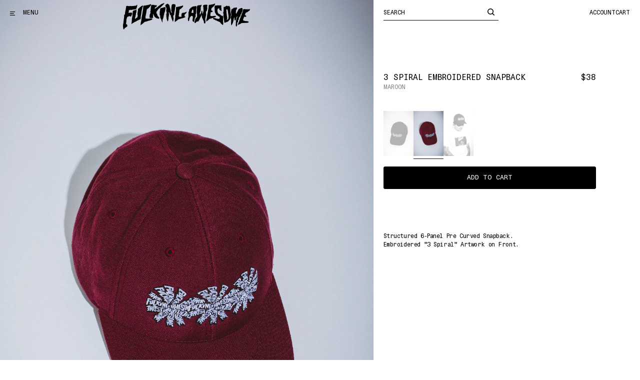

--- FILE ---
content_type: text/html; charset=utf-8
request_url: https://faworldentertainment.com/collections/hats/products/3-spiral-embroidered-snapback
body_size: 44215
content:
<!doctype html>
<!--[if IE 9]> <html class="ie9 no-js" lang="en"> <![endif]-->
<!--[if (gt IE 9)|!(IE)]><!--> <html class="no-js" lang="en"> <!--<![endif]-->
  <!--
                            (%         
       %@@@&%&&@&&&&@@@@@@@@@/         
       @@@@@@@@@@@@@@@@@@@@@#          
      *@@@@@@@@@@@@@@@@@@@@@           
      %@@@@@@@@@@@@@@&%%(,,            
     *@@@@@@#                     ..**,
     &@@@@@@*               *@@@@@@@@@@
     @@@@@@#             /@@@@@@@@@@@@@
    ,@@@@@@@&@@@@@&    ,@@@@@@@@@@@@@@@
    /@@@@@@@@@@@@@@  .@@@@@@%#@@@@@@@@#
  .@@@@@@@@@@@@@@%   /@@@@@#   %@@@@@@(
  ,@@@@@@@&*. .%(   .&@@@@&.   #@@@@@@(
  *@@@@@(           @@@@@@     /@@@@@@,
  #@@@@#           ,@@@@@@#,../@@@@@@@,
 .&@@@@            .@@@@@@@@@@@@@@@@@@ 
 *@@@@@            .@@@@@@@@@@@@@@@@&. 
 %@@@@&            ,@@@@@@@@@@@@@@@@&. 
 @@@@@(            ,@@@@@/    @@@@@@@* 
.@@@@@,            %@@@#      (@@@@@*  
/@@@@@/.          .@@@.       #@@@@*   
&@@@@@@@(         (@@%        %@@@#    
@@@@@@@@%         (@@,        @@@@.    
%@@@@@/           ,@(        *@@@@     
%@@,               .          &@@(  

Design + development by Stefan Bowerman - stefanbowerman.com
-->
  <head>
    <meta charset="utf-8">
    <meta http-equiv="X-UA-Compatible" content="IE=edge,chrome=1">
    <meta name="viewport" content="width=device-width,initial-scale=1">
    <meta name="google-site-verification" content="PUiQ-3TYbyeA7fIagY72gV6-9sD4f8durID5QeUrQII" />

    <link rel="preconnect" href="https://cdn.shopify.com" crossorigin>
    <link rel="preconnect" href="https://monorail-edge.shopifysvc.com"><link rel="canonical" href="https://faworldentertainment.com/products/3-spiral-embroidered-snapback">
  <link rel="apple-touch-icon" sizes="180x180" href="//faworldentertainment.com/cdn/shop/files/logo-compact_200x_2x_c85139e3-3595-4ad3-bbaf-1d20dbc00111.png?crop=center&height=180&v=1614342058&width=180">
 


  <link rel="icon" type="image/png" sizes="32x32" href="//faworldentertainment.com/cdn/shop/files/logo-compact_200x_2x_c85139e3-3595-4ad3-bbaf-1d20dbc00111.png?crop=center&height=32&v=1614342058&width=32">
  <link rel="icon" type="image/png" sizes="16x16" href="//faworldentertainment.com/cdn/shop/files/logo-compact_200x_2x_c85139e3-3595-4ad3-bbaf-1d20dbc00111.png?crop=center&height=16&v=1614342058&width=16">

<title>        3 Spiral Embroidered Snapback                                &ndash; Fucking Awesome      </title>
    <meta property="og:title" content="3 Spiral Embroidered Snapback                                &ndash; Fucking Awesome">

    
      

    

<meta property="og:site_name" content="Fucking Awesome">
<meta property="og:url" content="https://faworldentertainment.com/products/3-spiral-embroidered-snapback">


<meta property="og:type" content="product">
<meta property="og:description" content="Structured 6-Panel Pre Curved Snapback.Embroidered &quot;3 Spiral&quot; Artwork on Front.">
<meta name="description" content="Structured 6-Panel Pre Curved Snapback.Embroidered &quot;3 Spiral&quot; Artwork on Front."><meta property="og:image" content="http://faworldentertainment.com/cdn/shop/files/2024_FA_Spring_GraphicDetail_Hats_3SpiralSnpaback_Black_Front.jpg?v=1710348182">
  <meta property="og:image:secure_url" content="https://faworldentertainment.com/cdn/shop/files/2024_FA_Spring_GraphicDetail_Hats_3SpiralSnpaback_Black_Front.jpg?v=1710348182">
  <meta property="og:image:width" content="2000">
  <meta property="og:image:height" content="3000"><meta property="og:price:amount" content="38.00">
  <meta property="og:price:currency" content="USD">
  
    
  
    
      <meta property="og:video:url" content="//faworldentertainment.com/cdn/shop/videos/c/vp/2206a725af894db3986a1351a404d1f6/2206a725af894db3986a1351a404d1f6.HD-720p-4.5Mbps-20006339.mp4?v=0" />
      <meta property="og:video:type" content="video/mp4">
      <meta property="og:video:height" content="720">
      <meta property="og:video:width" content="1280">

      


<meta name="twitter:card" content="summary_large_image">
<meta name="twitter:title" content="3 Spiral Embroidered Snapback">
<meta name="twitter:description" content="Structured 6-Panel Pre Curved Snapback.Embroidered &quot;3 Spiral&quot; Artwork on Front.">
    <style>@font-face {      font-family: 'Unica77 Mono';      src: url("//faworldentertainment.com/cdn/shop/t/176/assets/Unica77MonoLL-Light.woff?v=181343681179209891731763756829") format('woff'),          url("//faworldentertainment.com/cdn/shop/t/176/assets/Unica77MonoLL-Light.woff2?v=97934738247515649021763756829") format('woff2');      font-weight: 300;      font-style: normal;      font-display: swap;    }    @font-face {      font-family: 'Unica77 Mono';      src: url("//faworldentertainment.com/cdn/shop/t/176/assets/Unica77MonoLL-LightItalic.woff?v=110600194849708411031763756829") format('woff'),          url("//faworldentertainment.com/cdn/shop/t/176/assets/Unica77MonoLL-LightItalic.woff2?v=150722227157481103061763756829") format('woff2');      font-weight: 300;      font-style: italic;      font-display: swap;    }        @font-face {      font-family: 'Unica77 Mono';      src: url("//faworldentertainment.com/cdn/shop/t/176/assets/Unica77MonoLL-Regular.woff?v=109367388305327184071763756829") format('woff'),          url("//faworldentertainment.com/cdn/shop/t/176/assets/Unica77MonoLL-Regular.woff2?v=34320908268921489691763756829") format('woff2');      font-weight: 400;      font-style: normal;      font-display: swap;    }    @font-face {      font-family: 'Unica77 Mono';      src: url("//faworldentertainment.com/cdn/shop/t/176/assets/Unica77MonoLL-Italic.woff?v=10498346009469552831763756829") format('woff'),          url("//faworldentertainment.com/cdn/shop/t/176/assets/Unica77MonoLL-Italic.woff2?v=34693049712786829631763756829") format('woff2');      font-weight: 400;      font-style: italic;      font-display: swap;    }           @font-face {      font-family: 'Unica77 Mono';      src: url("//faworldentertainment.com/cdn/shop/t/176/assets/Unica77MonoLL-Bold.woff?v=59035674842178604181763756829") format('woff'),          url("//faworldentertainment.com/cdn/shop/t/176/assets/Unica77MonoLL-Bold.woff2?v=18111247526901645881763756829") format('woff2');      font-weight: 700;      font-style: normal;      font-display: swap;    }    @font-face {      font-family: 'Unica77 Mono';      src: url("//faworldentertainment.com/cdn/shop/t/176/assets/Unica77MonoLL-BoldItalic.woff?v=138048925290683523031763756829") format('woff'),          url("//faworldentertainment.com/cdn/shop/t/176/assets/Unica77MonoLL-BoldItalic.woff2?v=47712312527826425681763756829") format('woff2');      font-weight: 700;      font-style: italic;      font-display: swap;    }
</style>

    
    <link href="//faworldentertainment.com/cdn/shop/t/176/assets/app.bundle.css?v=159754262583985928141763756829" rel="stylesheet" type="text/css" media="all" />

    


<script>
  document.documentElement.className = document.documentElement.className.replace('no-js', 'js');
  
  window.app = {
    strings: {
      addToCart: "Add to Cart",
      soldOut: "Sold Out",
      unavailable: "Unavailable",
      removeItem: "Remove Item",
      removeBundle: "Remove Bundle",
      qty: "QTY",
      redirecting: "Redirecting",
    },
    moneyFormat: "${{amount}}",
    routes: {
      predictiveSearchUrl: "\/search\/suggest",
      cart_add_url: '/cart/add',
      cart_change_url: '/cart/change',
      cart_update_url: '/cart/update',
      cart_url: '/cart'
    }
  }

  window.lazySizesConfig = window.lazySizesConfig || {};
  window.lazySizesConfig.init = false;
  window.lazySizesConfig.expand = 1000;
  window.lazySizesConfig.expFactor = 3;      
</script>



  <script src='https://a.klaviyo.com/media/js/onsite/onsite.js'></script>
  
  <script>
    var klaviyo = klaviyo || [];
    klaviyo.init({
      account: 'LV6V6B',
      platform: 'shopify'
    });
  </script>


<script>
  window.lazySizesConfig = window.lazySizesConfig || {};

  window.lazySizesConfig.init = false;
  window.lazySizesConfig.expand = 1000;
  window.lazySizesConfig.expFactor = 2;
  window.lazySizesConfig.hFac = 1.25;
</script>

<script src="//faworldentertainment.com/cdn/shop/t/176/assets/jquery-3.6.4.min.js?v=118972937870852736831763756829" defer="defer"></script>
<script src="//faworldentertainment.com/cdn/shopifycloud/storefront/assets/themes_support/shopify_common-5f594365.js" defer="defer"></script> 
<script src="//faworldentertainment.com/cdn/shop/t/176/assets/app.bundle.js?v=173197418099018321631763756829" defer="defer"></script>

    <script>window.performance && window.performance.mark && window.performance.mark('shopify.content_for_header.start');</script><meta name="google-site-verification" content="k-V0mkY2O0lttCoTPsqPadb5bCSE75QcbPyXC6gHTkg">
<meta name="google-site-verification" content="0GoYJMDxL__TcxHbQa4NrdNDmfj_SjsOR23O1JJwRwc">
<meta name="google-site-verification" content="ezcn3vhPRtrytli7Y-f03HnbKktxQALWylXXnatIMHo">
<meta name="facebook-domain-verification" content="wrirlp0gdzt0tm60k9hfgc6n2pwydq">
<meta name="facebook-domain-verification" content="rf2v7ya2jr2vpwb6js400x93x9m4po">
<meta id="shopify-digital-wallet" name="shopify-digital-wallet" content="/605952/digital_wallets/dialog">
<meta name="shopify-checkout-api-token" content="5cf6fbe2b438279eccc9990e039d4925">
<meta id="in-context-paypal-metadata" data-shop-id="605952" data-venmo-supported="false" data-environment="production" data-locale="en_US" data-paypal-v4="true" data-currency="USD">
<link rel="alternate" hreflang="x-default" href="https://faworldentertainment.com/products/3-spiral-embroidered-snapback">
<link rel="alternate" hreflang="en-AU" href="https://faworldentertainment.com/en-au/products/3-spiral-embroidered-snapback">
<link rel="alternate" hreflang="en-CA" href="https://faworldentertainment.com/en-ca/products/3-spiral-embroidered-snapback">
<link rel="alternate" hreflang="en-AD" href="https://faworldentertainment.com/en-eu/products/3-spiral-embroidered-snapback">
<link rel="alternate" hreflang="en-AL" href="https://faworldentertainment.com/en-eu/products/3-spiral-embroidered-snapback">
<link rel="alternate" hreflang="en-AM" href="https://faworldentertainment.com/en-eu/products/3-spiral-embroidered-snapback">
<link rel="alternate" hreflang="en-AT" href="https://faworldentertainment.com/en-eu/products/3-spiral-embroidered-snapback">
<link rel="alternate" hreflang="en-BA" href="https://faworldentertainment.com/en-eu/products/3-spiral-embroidered-snapback">
<link rel="alternate" hreflang="en-BE" href="https://faworldentertainment.com/en-eu/products/3-spiral-embroidered-snapback">
<link rel="alternate" hreflang="en-BG" href="https://faworldentertainment.com/en-eu/products/3-spiral-embroidered-snapback">
<link rel="alternate" hreflang="en-BQ" href="https://faworldentertainment.com/en-eu/products/3-spiral-embroidered-snapback">
<link rel="alternate" hreflang="en-CH" href="https://faworldentertainment.com/en-eu/products/3-spiral-embroidered-snapback">
<link rel="alternate" hreflang="en-CY" href="https://faworldentertainment.com/en-eu/products/3-spiral-embroidered-snapback">
<link rel="alternate" hreflang="en-CZ" href="https://faworldentertainment.com/en-eu/products/3-spiral-embroidered-snapback">
<link rel="alternate" hreflang="en-DE" href="https://faworldentertainment.com/en-eu/products/3-spiral-embroidered-snapback">
<link rel="alternate" hreflang="en-DK" href="https://faworldentertainment.com/en-eu/products/3-spiral-embroidered-snapback">
<link rel="alternate" hreflang="en-EE" href="https://faworldentertainment.com/en-eu/products/3-spiral-embroidered-snapback">
<link rel="alternate" hreflang="en-ES" href="https://faworldentertainment.com/en-eu/products/3-spiral-embroidered-snapback">
<link rel="alternate" hreflang="en-FI" href="https://faworldentertainment.com/en-eu/products/3-spiral-embroidered-snapback">
<link rel="alternate" hreflang="en-FO" href="https://faworldentertainment.com/en-eu/products/3-spiral-embroidered-snapback">
<link rel="alternate" hreflang="en-FR" href="https://faworldentertainment.com/en-eu/products/3-spiral-embroidered-snapback">
<link rel="alternate" hreflang="en-GB" href="https://faworldentertainment.com/en-eu/products/3-spiral-embroidered-snapback">
<link rel="alternate" hreflang="en-GE" href="https://faworldentertainment.com/en-eu/products/3-spiral-embroidered-snapback">
<link rel="alternate" hreflang="en-GG" href="https://faworldentertainment.com/en-eu/products/3-spiral-embroidered-snapback">
<link rel="alternate" hreflang="en-GI" href="https://faworldentertainment.com/en-eu/products/3-spiral-embroidered-snapback">
<link rel="alternate" hreflang="en-GL" href="https://faworldentertainment.com/en-eu/products/3-spiral-embroidered-snapback">
<link rel="alternate" hreflang="en-GP" href="https://faworldentertainment.com/en-eu/products/3-spiral-embroidered-snapback">
<link rel="alternate" hreflang="en-GR" href="https://faworldentertainment.com/en-eu/products/3-spiral-embroidered-snapback">
<link rel="alternate" hreflang="en-HR" href="https://faworldentertainment.com/en-eu/products/3-spiral-embroidered-snapback">
<link rel="alternate" hreflang="en-HU" href="https://faworldentertainment.com/en-eu/products/3-spiral-embroidered-snapback">
<link rel="alternate" hreflang="en-IE" href="https://faworldentertainment.com/en-eu/products/3-spiral-embroidered-snapback">
<link rel="alternate" hreflang="en-IS" href="https://faworldentertainment.com/en-eu/products/3-spiral-embroidered-snapback">
<link rel="alternate" hreflang="en-IT" href="https://faworldentertainment.com/en-eu/products/3-spiral-embroidered-snapback">
<link rel="alternate" hreflang="en-JE" href="https://faworldentertainment.com/en-eu/products/3-spiral-embroidered-snapback">
<link rel="alternate" hreflang="en-LI" href="https://faworldentertainment.com/en-eu/products/3-spiral-embroidered-snapback">
<link rel="alternate" hreflang="en-LT" href="https://faworldentertainment.com/en-eu/products/3-spiral-embroidered-snapback">
<link rel="alternate" hreflang="en-LU" href="https://faworldentertainment.com/en-eu/products/3-spiral-embroidered-snapback">
<link rel="alternate" hreflang="en-LV" href="https://faworldentertainment.com/en-eu/products/3-spiral-embroidered-snapback">
<link rel="alternate" hreflang="en-MC" href="https://faworldentertainment.com/en-eu/products/3-spiral-embroidered-snapback">
<link rel="alternate" hreflang="en-MD" href="https://faworldentertainment.com/en-eu/products/3-spiral-embroidered-snapback">
<link rel="alternate" hreflang="en-ME" href="https://faworldentertainment.com/en-eu/products/3-spiral-embroidered-snapback">
<link rel="alternate" hreflang="en-MK" href="https://faworldentertainment.com/en-eu/products/3-spiral-embroidered-snapback">
<link rel="alternate" hreflang="en-MT" href="https://faworldentertainment.com/en-eu/products/3-spiral-embroidered-snapback">
<link rel="alternate" hreflang="en-NL" href="https://faworldentertainment.com/en-eu/products/3-spiral-embroidered-snapback">
<link rel="alternate" hreflang="en-NO" href="https://faworldentertainment.com/en-eu/products/3-spiral-embroidered-snapback">
<link rel="alternate" hreflang="en-PL" href="https://faworldentertainment.com/en-eu/products/3-spiral-embroidered-snapback">
<link rel="alternate" hreflang="en-PT" href="https://faworldentertainment.com/en-eu/products/3-spiral-embroidered-snapback">
<link rel="alternate" hreflang="en-RE" href="https://faworldentertainment.com/en-eu/products/3-spiral-embroidered-snapback">
<link rel="alternate" hreflang="en-RO" href="https://faworldentertainment.com/en-eu/products/3-spiral-embroidered-snapback">
<link rel="alternate" hreflang="en-RS" href="https://faworldentertainment.com/en-eu/products/3-spiral-embroidered-snapback">
<link rel="alternate" hreflang="en-SE" href="https://faworldentertainment.com/en-eu/products/3-spiral-embroidered-snapback">
<link rel="alternate" hreflang="en-SI" href="https://faworldentertainment.com/en-eu/products/3-spiral-embroidered-snapback">
<link rel="alternate" hreflang="en-SK" href="https://faworldentertainment.com/en-eu/products/3-spiral-embroidered-snapback">
<link rel="alternate" hreflang="en-SM" href="https://faworldentertainment.com/en-eu/products/3-spiral-embroidered-snapback">
<link rel="alternate" hreflang="en-YT" href="https://faworldentertainment.com/en-eu/products/3-spiral-embroidered-snapback">
<link rel="alternate" hreflang="en-US" href="https://faworldentertainment.com/products/3-spiral-embroidered-snapback">
<link rel="alternate" type="application/json+oembed" href="https://faworldentertainment.com/products/3-spiral-embroidered-snapback.oembed">
<script async="async" src="/checkouts/internal/preloads.js?locale=en-US"></script>
<link rel="preconnect" href="https://shop.app" crossorigin="anonymous">
<script async="async" src="https://shop.app/checkouts/internal/preloads.js?locale=en-US&shop_id=605952" crossorigin="anonymous"></script>
<script id="apple-pay-shop-capabilities" type="application/json">{"shopId":605952,"countryCode":"US","currencyCode":"USD","merchantCapabilities":["supports3DS"],"merchantId":"gid:\/\/shopify\/Shop\/605952","merchantName":"Fucking Awesome","requiredBillingContactFields":["postalAddress","email","phone"],"requiredShippingContactFields":["postalAddress","email","phone"],"shippingType":"shipping","supportedNetworks":["visa","masterCard","amex","discover","elo","jcb"],"total":{"type":"pending","label":"Fucking Awesome","amount":"1.00"},"shopifyPaymentsEnabled":true,"supportsSubscriptions":true}</script>
<script id="shopify-features" type="application/json">{"accessToken":"5cf6fbe2b438279eccc9990e039d4925","betas":["rich-media-storefront-analytics"],"domain":"faworldentertainment.com","predictiveSearch":true,"shopId":605952,"locale":"en"}</script>
<script>var Shopify = Shopify || {};
Shopify.shop = "fuckingawesome.myshopify.com";
Shopify.locale = "en";
Shopify.currency = {"active":"USD","rate":"1.0"};
Shopify.country = "US";
Shopify.theme = {"name":"FA 2.0 [5bda3d7] (Borosky)","id":131116892257,"schema_name":"FA","schema_version":"2.0.0","theme_store_id":null,"role":"main"};
Shopify.theme.handle = "null";
Shopify.theme.style = {"id":null,"handle":null};
Shopify.cdnHost = "faworldentertainment.com/cdn";
Shopify.routes = Shopify.routes || {};
Shopify.routes.root = "/";</script>
<script type="module">!function(o){(o.Shopify=o.Shopify||{}).modules=!0}(window);</script>
<script>!function(o){function n(){var o=[];function n(){o.push(Array.prototype.slice.apply(arguments))}return n.q=o,n}var t=o.Shopify=o.Shopify||{};t.loadFeatures=n(),t.autoloadFeatures=n()}(window);</script>
<script>
  window.ShopifyPay = window.ShopifyPay || {};
  window.ShopifyPay.apiHost = "shop.app\/pay";
  window.ShopifyPay.redirectState = null;
</script>
<script id="shop-js-analytics" type="application/json">{"pageType":"product"}</script>
<script defer="defer" async type="module" src="//faworldentertainment.com/cdn/shopifycloud/shop-js/modules/v2/client.init-shop-cart-sync_C5BV16lS.en.esm.js"></script>
<script defer="defer" async type="module" src="//faworldentertainment.com/cdn/shopifycloud/shop-js/modules/v2/chunk.common_CygWptCX.esm.js"></script>
<script type="module">
  await import("//faworldentertainment.com/cdn/shopifycloud/shop-js/modules/v2/client.init-shop-cart-sync_C5BV16lS.en.esm.js");
await import("//faworldentertainment.com/cdn/shopifycloud/shop-js/modules/v2/chunk.common_CygWptCX.esm.js");

  window.Shopify.SignInWithShop?.initShopCartSync?.({"fedCMEnabled":true,"windoidEnabled":true});

</script>
<script defer="defer" async type="module" src="//faworldentertainment.com/cdn/shopifycloud/shop-js/modules/v2/client.payment-terms_CZxnsJam.en.esm.js"></script>
<script defer="defer" async type="module" src="//faworldentertainment.com/cdn/shopifycloud/shop-js/modules/v2/chunk.common_CygWptCX.esm.js"></script>
<script defer="defer" async type="module" src="//faworldentertainment.com/cdn/shopifycloud/shop-js/modules/v2/chunk.modal_D71HUcav.esm.js"></script>
<script type="module">
  await import("//faworldentertainment.com/cdn/shopifycloud/shop-js/modules/v2/client.payment-terms_CZxnsJam.en.esm.js");
await import("//faworldentertainment.com/cdn/shopifycloud/shop-js/modules/v2/chunk.common_CygWptCX.esm.js");
await import("//faworldentertainment.com/cdn/shopifycloud/shop-js/modules/v2/chunk.modal_D71HUcav.esm.js");

  
</script>
<script>
  window.Shopify = window.Shopify || {};
  if (!window.Shopify.featureAssets) window.Shopify.featureAssets = {};
  window.Shopify.featureAssets['shop-js'] = {"shop-cart-sync":["modules/v2/client.shop-cart-sync_ZFArdW7E.en.esm.js","modules/v2/chunk.common_CygWptCX.esm.js"],"init-fed-cm":["modules/v2/client.init-fed-cm_CmiC4vf6.en.esm.js","modules/v2/chunk.common_CygWptCX.esm.js"],"shop-button":["modules/v2/client.shop-button_tlx5R9nI.en.esm.js","modules/v2/chunk.common_CygWptCX.esm.js"],"shop-cash-offers":["modules/v2/client.shop-cash-offers_DOA2yAJr.en.esm.js","modules/v2/chunk.common_CygWptCX.esm.js","modules/v2/chunk.modal_D71HUcav.esm.js"],"init-windoid":["modules/v2/client.init-windoid_sURxWdc1.en.esm.js","modules/v2/chunk.common_CygWptCX.esm.js"],"shop-toast-manager":["modules/v2/client.shop-toast-manager_ClPi3nE9.en.esm.js","modules/v2/chunk.common_CygWptCX.esm.js"],"init-shop-email-lookup-coordinator":["modules/v2/client.init-shop-email-lookup-coordinator_B8hsDcYM.en.esm.js","modules/v2/chunk.common_CygWptCX.esm.js"],"init-shop-cart-sync":["modules/v2/client.init-shop-cart-sync_C5BV16lS.en.esm.js","modules/v2/chunk.common_CygWptCX.esm.js"],"avatar":["modules/v2/client.avatar_BTnouDA3.en.esm.js"],"pay-button":["modules/v2/client.pay-button_FdsNuTd3.en.esm.js","modules/v2/chunk.common_CygWptCX.esm.js"],"init-customer-accounts":["modules/v2/client.init-customer-accounts_DxDtT_ad.en.esm.js","modules/v2/client.shop-login-button_C5VAVYt1.en.esm.js","modules/v2/chunk.common_CygWptCX.esm.js","modules/v2/chunk.modal_D71HUcav.esm.js"],"init-shop-for-new-customer-accounts":["modules/v2/client.init-shop-for-new-customer-accounts_ChsxoAhi.en.esm.js","modules/v2/client.shop-login-button_C5VAVYt1.en.esm.js","modules/v2/chunk.common_CygWptCX.esm.js","modules/v2/chunk.modal_D71HUcav.esm.js"],"shop-login-button":["modules/v2/client.shop-login-button_C5VAVYt1.en.esm.js","modules/v2/chunk.common_CygWptCX.esm.js","modules/v2/chunk.modal_D71HUcav.esm.js"],"init-customer-accounts-sign-up":["modules/v2/client.init-customer-accounts-sign-up_CPSyQ0Tj.en.esm.js","modules/v2/client.shop-login-button_C5VAVYt1.en.esm.js","modules/v2/chunk.common_CygWptCX.esm.js","modules/v2/chunk.modal_D71HUcav.esm.js"],"shop-follow-button":["modules/v2/client.shop-follow-button_Cva4Ekp9.en.esm.js","modules/v2/chunk.common_CygWptCX.esm.js","modules/v2/chunk.modal_D71HUcav.esm.js"],"checkout-modal":["modules/v2/client.checkout-modal_BPM8l0SH.en.esm.js","modules/v2/chunk.common_CygWptCX.esm.js","modules/v2/chunk.modal_D71HUcav.esm.js"],"lead-capture":["modules/v2/client.lead-capture_Bi8yE_yS.en.esm.js","modules/v2/chunk.common_CygWptCX.esm.js","modules/v2/chunk.modal_D71HUcav.esm.js"],"shop-login":["modules/v2/client.shop-login_D6lNrXab.en.esm.js","modules/v2/chunk.common_CygWptCX.esm.js","modules/v2/chunk.modal_D71HUcav.esm.js"],"payment-terms":["modules/v2/client.payment-terms_CZxnsJam.en.esm.js","modules/v2/chunk.common_CygWptCX.esm.js","modules/v2/chunk.modal_D71HUcav.esm.js"]};
</script>
<script>(function() {
  var isLoaded = false;
  function asyncLoad() {
    if (isLoaded) return;
    isLoaded = true;
    var urls = ["https:\/\/static.klaviyo.com\/onsite\/js\/klaviyo.js?company_id=LV6V6B\u0026shop=fuckingawesome.myshopify.com","https:\/\/static.klaviyo.com\/onsite\/js\/klaviyo.js?company_id=LV6V6B\u0026shop=fuckingawesome.myshopify.com","https:\/\/gdprcdn.b-cdn.net\/js\/gdpr_cookie_consent.min.js?shop=fuckingawesome.myshopify.com"];
    for (var i = 0; i < urls.length; i++) {
      var s = document.createElement('script');
      s.type = 'text/javascript';
      s.async = true;
      s.src = urls[i];
      var x = document.getElementsByTagName('script')[0];
      x.parentNode.insertBefore(s, x);
    }
  };
  if(window.attachEvent) {
    window.attachEvent('onload', asyncLoad);
  } else {
    window.addEventListener('load', asyncLoad, false);
  }
})();</script>
<script id="__st">var __st={"a":605952,"offset":-28800,"reqid":"2ed2b895-777c-4f54-8ed2-a941a8a8b46d-1768616951","pageurl":"faworldentertainment.com\/collections\/hats\/products\/3-spiral-embroidered-snapback","u":"9a805e2a83ca","p":"product","rtyp":"product","rid":7123362054241};</script>
<script>window.ShopifyPaypalV4VisibilityTracking = true;</script>
<script id="captcha-bootstrap">!function(){'use strict';const t='contact',e='account',n='new_comment',o=[[t,t],['blogs',n],['comments',n],[t,'customer']],c=[[e,'customer_login'],[e,'guest_login'],[e,'recover_customer_password'],[e,'create_customer']],r=t=>t.map((([t,e])=>`form[action*='/${t}']:not([data-nocaptcha='true']) input[name='form_type'][value='${e}']`)).join(','),a=t=>()=>t?[...document.querySelectorAll(t)].map((t=>t.form)):[];function s(){const t=[...o],e=r(t);return a(e)}const i='password',u='form_key',d=['recaptcha-v3-token','g-recaptcha-response','h-captcha-response',i],f=()=>{try{return window.sessionStorage}catch{return}},m='__shopify_v',_=t=>t.elements[u];function p(t,e,n=!1){try{const o=window.sessionStorage,c=JSON.parse(o.getItem(e)),{data:r}=function(t){const{data:e,action:n}=t;return t[m]||n?{data:e,action:n}:{data:t,action:n}}(c);for(const[e,n]of Object.entries(r))t.elements[e]&&(t.elements[e].value=n);n&&o.removeItem(e)}catch(o){console.error('form repopulation failed',{error:o})}}const l='form_type',E='cptcha';function T(t){t.dataset[E]=!0}const w=window,h=w.document,L='Shopify',v='ce_forms',y='captcha';let A=!1;((t,e)=>{const n=(g='f06e6c50-85a8-45c8-87d0-21a2b65856fe',I='https://cdn.shopify.com/shopifycloud/storefront-forms-hcaptcha/ce_storefront_forms_captcha_hcaptcha.v1.5.2.iife.js',D={infoText:'Protected by hCaptcha',privacyText:'Privacy',termsText:'Terms'},(t,e,n)=>{const o=w[L][v],c=o.bindForm;if(c)return c(t,g,e,D).then(n);var r;o.q.push([[t,g,e,D],n]),r=I,A||(h.body.append(Object.assign(h.createElement('script'),{id:'captcha-provider',async:!0,src:r})),A=!0)});var g,I,D;w[L]=w[L]||{},w[L][v]=w[L][v]||{},w[L][v].q=[],w[L][y]=w[L][y]||{},w[L][y].protect=function(t,e){n(t,void 0,e),T(t)},Object.freeze(w[L][y]),function(t,e,n,w,h,L){const[v,y,A,g]=function(t,e,n){const i=e?o:[],u=t?c:[],d=[...i,...u],f=r(d),m=r(i),_=r(d.filter((([t,e])=>n.includes(e))));return[a(f),a(m),a(_),s()]}(w,h,L),I=t=>{const e=t.target;return e instanceof HTMLFormElement?e:e&&e.form},D=t=>v().includes(t);t.addEventListener('submit',(t=>{const e=I(t);if(!e)return;const n=D(e)&&!e.dataset.hcaptchaBound&&!e.dataset.recaptchaBound,o=_(e),c=g().includes(e)&&(!o||!o.value);(n||c)&&t.preventDefault(),c&&!n&&(function(t){try{if(!f())return;!function(t){const e=f();if(!e)return;const n=_(t);if(!n)return;const o=n.value;o&&e.removeItem(o)}(t);const e=Array.from(Array(32),(()=>Math.random().toString(36)[2])).join('');!function(t,e){_(t)||t.append(Object.assign(document.createElement('input'),{type:'hidden',name:u})),t.elements[u].value=e}(t,e),function(t,e){const n=f();if(!n)return;const o=[...t.querySelectorAll(`input[type='${i}']`)].map((({name:t})=>t)),c=[...d,...o],r={};for(const[a,s]of new FormData(t).entries())c.includes(a)||(r[a]=s);n.setItem(e,JSON.stringify({[m]:1,action:t.action,data:r}))}(t,e)}catch(e){console.error('failed to persist form',e)}}(e),e.submit())}));const S=(t,e)=>{t&&!t.dataset[E]&&(n(t,e.some((e=>e===t))),T(t))};for(const o of['focusin','change'])t.addEventListener(o,(t=>{const e=I(t);D(e)&&S(e,y())}));const B=e.get('form_key'),M=e.get(l),P=B&&M;t.addEventListener('DOMContentLoaded',(()=>{const t=y();if(P)for(const e of t)e.elements[l].value===M&&p(e,B);[...new Set([...A(),...v().filter((t=>'true'===t.dataset.shopifyCaptcha))])].forEach((e=>S(e,t)))}))}(h,new URLSearchParams(w.location.search),n,t,e,['guest_login'])})(!0,!0)}();</script>
<script integrity="sha256-4kQ18oKyAcykRKYeNunJcIwy7WH5gtpwJnB7kiuLZ1E=" data-source-attribution="shopify.loadfeatures" defer="defer" src="//faworldentertainment.com/cdn/shopifycloud/storefront/assets/storefront/load_feature-a0a9edcb.js" crossorigin="anonymous"></script>
<script crossorigin="anonymous" defer="defer" src="//faworldentertainment.com/cdn/shopifycloud/storefront/assets/shopify_pay/storefront-65b4c6d7.js?v=20250812"></script>
<script data-source-attribution="shopify.dynamic_checkout.dynamic.init">var Shopify=Shopify||{};Shopify.PaymentButton=Shopify.PaymentButton||{isStorefrontPortableWallets:!0,init:function(){window.Shopify.PaymentButton.init=function(){};var t=document.createElement("script");t.src="https://faworldentertainment.com/cdn/shopifycloud/portable-wallets/latest/portable-wallets.en.js",t.type="module",document.head.appendChild(t)}};
</script>
<script data-source-attribution="shopify.dynamic_checkout.buyer_consent">
  function portableWalletsHideBuyerConsent(e){var t=document.getElementById("shopify-buyer-consent"),n=document.getElementById("shopify-subscription-policy-button");t&&n&&(t.classList.add("hidden"),t.setAttribute("aria-hidden","true"),n.removeEventListener("click",e))}function portableWalletsShowBuyerConsent(e){var t=document.getElementById("shopify-buyer-consent"),n=document.getElementById("shopify-subscription-policy-button");t&&n&&(t.classList.remove("hidden"),t.removeAttribute("aria-hidden"),n.addEventListener("click",e))}window.Shopify?.PaymentButton&&(window.Shopify.PaymentButton.hideBuyerConsent=portableWalletsHideBuyerConsent,window.Shopify.PaymentButton.showBuyerConsent=portableWalletsShowBuyerConsent);
</script>
<script>
  function portableWalletsCleanup(e){e&&e.src&&console.error("Failed to load portable wallets script "+e.src);var t=document.querySelectorAll("shopify-accelerated-checkout .shopify-payment-button__skeleton, shopify-accelerated-checkout-cart .wallet-cart-button__skeleton"),e=document.getElementById("shopify-buyer-consent");for(let e=0;e<t.length;e++)t[e].remove();e&&e.remove()}function portableWalletsNotLoadedAsModule(e){e instanceof ErrorEvent&&"string"==typeof e.message&&e.message.includes("import.meta")&&"string"==typeof e.filename&&e.filename.includes("portable-wallets")&&(window.removeEventListener("error",portableWalletsNotLoadedAsModule),window.Shopify.PaymentButton.failedToLoad=e,"loading"===document.readyState?document.addEventListener("DOMContentLoaded",window.Shopify.PaymentButton.init):window.Shopify.PaymentButton.init())}window.addEventListener("error",portableWalletsNotLoadedAsModule);
</script>

<script type="module" src="https://faworldentertainment.com/cdn/shopifycloud/portable-wallets/latest/portable-wallets.en.js" onError="portableWalletsCleanup(this)" crossorigin="anonymous"></script>
<script nomodule>
  document.addEventListener("DOMContentLoaded", portableWalletsCleanup);
</script>

<link id="shopify-accelerated-checkout-styles" rel="stylesheet" media="screen" href="https://faworldentertainment.com/cdn/shopifycloud/portable-wallets/latest/accelerated-checkout-backwards-compat.css" crossorigin="anonymous">
<style id="shopify-accelerated-checkout-cart">
        #shopify-buyer-consent {
  margin-top: 1em;
  display: inline-block;
  width: 100%;
}

#shopify-buyer-consent.hidden {
  display: none;
}

#shopify-subscription-policy-button {
  background: none;
  border: none;
  padding: 0;
  text-decoration: underline;
  font-size: inherit;
  cursor: pointer;
}

#shopify-subscription-policy-button::before {
  box-shadow: none;
}

      </style>

<script>window.performance && window.performance.mark && window.performance.mark('shopify.content_for_header.end');</script>

    <link href="//faworldentertainment.com/cdn/shop/t/176/assets/globo.formbuilder.css?v=123146975457270952771763756829" rel="stylesheet" type="text/css" media="all" /><script>
	var Globo = Globo || {};
    Globo.FormBuilder = Globo.FormBuilder || {}
    Globo.FormBuilder.url = "https://form.globosoftware.net"
    Globo.FormBuilder.shop = {
        settings : {
            reCaptcha : {
                siteKey : ''
            }
        },
        pricing:{
            features:{
                fileUpload : 30,
                removeCopyright : true
            }
        }
    }
    Globo.FormBuilder.forms = []

        Globo.FormBuilder.page = {
        title : document.title,
        href : window.location.href
    }
</script>

<script type="text/template" id="globo-formbuilder-dynamicCSS">

	.globo-form-app{
    max-width: {{configs.appearance.width}}px;
    width: -webkit-fill-available;
    background-color:#FFF;
    {% if configs.appearance.background == 'color' %}
    background-color: {{configs.appearance.backgroundColor}};
    {% endif %}
    {% if configs.appearance.background == 'image' %}
    background-image : url('{{configs.appearance.backgroundImage}}');
    background-position: center {{configs.appearance.backgroundImageAlignment}};;
    background-repeat:no-repeat;
    background-size: cover;
    {% endif %}
}

.globo-form-app .globo-heading{
    color: {{configs.appearance.headingColor}}
}
.globo-form-app .globo-description,
.globo-form-app .header .globo-description{
    color: {{configs.appearance.descriptionColor}}
}
.globo-form-app .globo-label,
.globo-form-app .globo-form-control label.globo-label{
    color: {{configs.appearance.labelColor}}
}
.globo-form-app .globo-form-control .help-text.globo-description{
    color: {{configs.appearance.descriptionColor}}
}
.globo-form-app .globo-form-control .checkbox-wrapper .globo-option,
.globo-form-app .globo-form-control .radio-wrapper .globo-option
{
    color: {{configs.appearance.optionColor}}
}
.globo-form-app .footer{
    text-align:{{configs.footer.submitAlignment}};
}
.globo-form-app .footer button{
    border:1px solid {{configs.appearance.mainColor}};
    {% if configs.footer.submitFullWidth %}
        width:100%;
    {% endif %}
}
.globo-form-app .footer button.submit,
.globo-form-app .footer button.action.loading .spinner{
    background-color: {{configs.appearance.mainColor}};
    color : {{ configs.appearance.mainColor | idealTextColor }};
}
.globo-form-app .globo-form-control .star-rating>fieldset:not(:checked)>label:before {
    content: url('data:image/svg+xml; utf8, <svg aria-hidden="true" focusable="false" data-prefix="far" data-icon="star" class="svg-inline--fa fa-star fa-w-18" role="img" xmlns="http://www.w3.org/2000/svg" viewBox="0 0 576 512"><path fill="{{configs.appearance.mainColor | encodeHexColor }}" d="M528.1 171.5L382 150.2 316.7 17.8c-11.7-23.6-45.6-23.9-57.4 0L194 150.2 47.9 171.5c-26.2 3.8-36.7 36.1-17.7 54.6l105.7 103-25 145.5c-4.5 26.3 23.2 46 46.4 33.7L288 439.6l130.7 68.7c23.2 12.2 50.9-7.4 46.4-33.7l-25-145.5 105.7-103c19-18.5 8.5-50.8-17.7-54.6zM388.6 312.3l23.7 138.4L288 385.4l-124.3 65.3 23.7-138.4-100.6-98 139-20.2 62.2-126 62.2 126 139 20.2-100.6 98z"></path></svg>');
}
.globo-form-app .globo-form-control .star-rating>fieldset>input:checked ~ label:before {
    content: url('data:image/svg+xml; utf8, <svg aria-hidden="true" focusable="false" data-prefix="fas" data-icon="star" class="svg-inline--fa fa-star fa-w-18" role="img" xmlns="http://www.w3.org/2000/svg" viewBox="0 0 576 512"><path fill="{{configs.appearance.mainColor | encodeHexColor }}" d="M259.3 17.8L194 150.2 47.9 171.5c-26.2 3.8-36.7 36.1-17.7 54.6l105.7 103-25 145.5c-4.5 26.3 23.2 46 46.4 33.7L288 439.6l130.7 68.7c23.2 12.2 50.9-7.4 46.4-33.7l-25-145.5 105.7-103c19-18.5 8.5-50.8-17.7-54.6L382 150.2 316.7 17.8c-11.7-23.6-45.6-23.9-57.4 0z"></path></svg>');
}
.globo-form-app .globo-form-control .star-rating>fieldset:not(:checked)>label:hover:before, .globo-form-app .globo-form-control .star-rating>fieldset:not(:checked)>label:hover ~ label:before{
    content : url('data:image/svg+xml; utf8, <svg aria-hidden="true" focusable="false" data-prefix="fas" data-icon="star" class="svg-inline--fa fa-star fa-w-18" role="img" xmlns="http://www.w3.org/2000/svg" viewBox="0 0 576 512"><path fill="{{configs.appearance.mainColor | encodeHexColor }}" d="M259.3 17.8L194 150.2 47.9 171.5c-26.2 3.8-36.7 36.1-17.7 54.6l105.7 103-25 145.5c-4.5 26.3 23.2 46 46.4 33.7L288 439.6l130.7 68.7c23.2 12.2 50.9-7.4 46.4-33.7l-25-145.5 105.7-103c19-18.5 8.5-50.8-17.7-54.6L382 150.2 316.7 17.8c-11.7-23.6-45.6-23.9-57.4 0z"></path></svg>')
}
.globo-form-app .globo-form-control .radio-wrapper .radio-input:checked ~ .radio-label:after {
    background: {{configs.appearance.mainColor}};
    background: radial-gradient({{configs.appearance.mainColor}} 40%, #fff 45%);
}
.globo-form-app .globo-form-control .checkbox-wrapper .checkbox-input:checked ~ .checkbox-label:before {
    border-color: {{configs.appearance.mainColor}};
    box-shadow: 0 4px 6px rgba(50,50,93,0.11), 0 1px 3px rgba(0,0,0,0.08);
    background-color: {{configs.appearance.mainColor}};
}
.globo-form-app .step.-completed .step__number,
.globo-form-app .line.-progress,
.globo-form-app .line.-start{
    background-color: {{configs.appearance.mainColor}};
}
.globo-form-app .checkmark__check,
.globo-form-app .checkmark__circle{
    stroke: {{configs.appearance.mainColor}};
}
.globo-form .floating-button{
    background-color: {{configs.appearance.mainColor}};
}
.globo-form-app .globo-form-control .checkbox-wrapper .checkbox-input ~ .checkbox-label:before,
.globo-form-app .globo-form-control .radio-wrapper .radio-input ~ .radio-label:after{
    border-color : {{configs.appearance.mainColor}};
}
.flatpickr-day.selected, .flatpickr-day.startRange, .flatpickr-day.endRange, .flatpickr-day.selected.inRange, .flatpickr-day.startRange.inRange, .flatpickr-day.endRange.inRange, .flatpickr-day.selected:focus, .flatpickr-day.startRange:focus, .flatpickr-day.endRange:focus, .flatpickr-day.selected:hover, .flatpickr-day.startRange:hover, .flatpickr-day.endRange:hover, .flatpickr-day.selected.prevMonthDay, .flatpickr-day.startRange.prevMonthDay, .flatpickr-day.endRange.prevMonthDay, .flatpickr-day.selected.nextMonthDay, .flatpickr-day.startRange.nextMonthDay, .flatpickr-day.endRange.nextMonthDay {
    background: {{configs.appearance.mainColor}};
    border-color: {{configs.appearance.mainColor}};
}

</script>
<script type="text/template" id="globo-formbuilder-template">

	<div class="globo-form {{configs.appearance.layout}}-form">
<style>{{ null | renderElement : dynamicCSS,configs }}</style>
<div class="globo-form-app {{configs.appearance.layout}}-layout">
    <form class="g-container" novalidate action="{{Globo.FormBuilder.url}}/api/front/form/{{formId}}/send" method="POST" enctype="multipart/form-data" data-id={{formId}}>
        {% if configs.header.active %}
        <div class="header">
            <h3 class="title globo-heading">{{configs.header.title}}</h3>
            {% if configs.header.description != '' and configs.header.description != '<p><br></p>' %}
            <div class="description globo-description">{{configs.header.description}}</div>
            {% endif %}
        </div>
        {% endif %}
        {% if configs.isStepByStepForm %}
            <div class="globo-formbuilder-wizard" data-id={{formId}}>
                <div class="wizard__content">
                    <header class="wizard__header">
                        <div class="wizard__steps">
                        <nav class="steps">
                            {% for element in configs.elements %}
                                <div class="step">
                                    <div class="step__content">
                                        <p class="step__number"></p>
                                        <svg class="checkmark" xmlns="http://www.w3.org/2000/svg" viewBox="0 0 52 52">
                                            <circle class="checkmark__circle" cx="26" cy="26" r="25" fill="none"/>
                                            <path class="checkmark__check" fill="none" d="M14.1 27.2l7.1 7.2 16.7-16.8"/>
                                        </svg>
                                        <div class="lines">
                                            {% if forloop.first == true %}
                                                <div class="line -start"></div>
                                            {% endif %}
                                            <div class="line -background">
                                            </div>
                                            <div class="line -progress">
                                            </div>
                                        </div>  
                                    </div>
                                </div>
                            {% endfor %}
                        </nav>
                        </div>
                    </header>
                    <div class="panels">
                        {% for element in configs.elements %}
                        <div class="panel" data-id={{formId}}>
                            {% if element.type != "group" %}
                                {{ element | renderElement : partialElement , configs }}
                            {% else %}
                                {% for el in element.elements %}
                                    {{ el | renderElement : partialElement , configs }}
                                {% endfor %}
                            {% endif %}
                            {% if forloop.last == true %}
                                {% if configs.reCaptcha.enable = true %}
                                    <div class="globo-form-control">
                                        <div class="globo-g-recaptcha" data-sitekey="{{Globo.FormBuilder.shop.settings.reCaptcha.siteKey}}"></div>
                                        <input type="hidden" name="reCaptcha" id="reCaptcha">
                                        <small class="messages"></small>
                                    </div>
                                {% endif %}
                            {% endif %}
                        </div>
                        {% endfor %}
                    </div>
                    {% if Globo.FormBuilder.shop.pricing.features.removeCopyright == false %}
                    <p style="text-align: right;font-size:small;">Made by <a target="_blank" rel="nofollow" href="https://apps.shopify.com/form-builder-contact-form">Powerful Contact Form Builder</a> </p>
                    {% endif %}
                    <div class="message error">
                        <div class="content"></div>
                        <div class="dismiss" onclick="Globo.dismiss(this)">
                            <svg viewBox="0 0 20 20" class="" focusable="false" aria-hidden="true"><path d="M11.414 10l4.293-4.293a.999.999 0 1 0-1.414-1.414L10 8.586 5.707 4.293a.999.999 0 1 0-1.414 1.414L8.586 10l-4.293 4.293a.999.999 0 1 0 1.414 1.414L10 11.414l4.293 4.293a.997.997 0 0 0 1.414 0 .999.999 0 0 0 0-1.414L11.414 10z" fill-rule="evenodd"></path></svg>
                        </div>
                    </div>
                    {% unless configs.afterSubmit.message == "" %}
                    <div class="message success">
                        <div class="content">{{configs.afterSubmit.message}}</div>
                        <div class="dismiss" onclick="Globo.dismiss(this)">
                            <svg viewBox="0 0 20 20" class="" focusable="false" aria-hidden="true"><path d="M11.414 10l4.293-4.293a.999.999 0 1 0-1.414-1.414L10 8.586 5.707 4.293a.999.999 0 1 0-1.414 1.414L8.586 10l-4.293 4.293a.999.999 0 1 0 1.414 1.414L10 11.414l4.293 4.293a.997.997 0 0 0 1.414 0 .999.999 0 0 0 0-1.414L11.414 10z" fill-rule="evenodd"></path></svg>
                        </div>
                    </div>
                    {% endunless %}
                    <div class="footer wizard__footer">
                        {% if configs.footer.description != '' and configs.footer.description != '<p><br></p>' %}
                        <div class="description globo-description">{{configs.footer.description}}</div>
                        {% endif %}
                        <button type="button" class="action previous  {{configs.appearance.style}}-button">{{configs.footer.previousText}}</button>
                        <button type="button" class="action next submit {{configs.appearance.style}}-button" data-submitting-text="{{configs.footer.submittingText}}" data-submit-text='<span class="spinner"></span>{{configs.footer.submitText}}' data-next-text={{configs.footer.nextText}} ><span class="spinner"></span>{{configs.footer.nextText}}</button>
                        <h1 class="wizard__congrats-message"></h1>
                    </div>
                </div>
            </div>
        {% else %}
            <div class="content flex-wrap block-container" data-id={{formId}}>
                {% for element in configs.elements %}
                    {% if element.type != "group" %}
                        {{ element | renderElement : partialElement , configs }}
                    {% else %}
                        {% for el in element.elements %}
                            {{ el | renderElement : partialElement , configs }}
                        {% endfor %}
                    {% endif %}
                {% endfor %}
                {% if configs.reCaptcha.enable = true %}
                    <div class="globo-form-control">
                        <div class="globo-g-recaptcha" data-sitekey="{{Globo.FormBuilder.shop.settings.reCaptcha.siteKey}}"></div>
                        <input type="hidden" name="reCaptcha" id="reCaptcha">
                        <small class="messages"></small>
                    </div>
                {% endif %}
            </div>
            {% if Globo.FormBuilder.shop.pricing.features.removeCopyright == false %}
            <p style="text-align: right;font-size:small;">Made by <a target="_blank" rel="nofollow" href="https://apps.shopify.com/form-builder-contact-form">Powerful Contact Form Builder</a> </p>
            {% endif %}
            <div class="message error">
                <div class="content"></div>
                <div class="dismiss" onclick="Globo.dismiss(this)">
                    <svg viewBox="0 0 20 20" class="" focusable="false" aria-hidden="true"><path d="M11.414 10l4.293-4.293a.999.999 0 1 0-1.414-1.414L10 8.586 5.707 4.293a.999.999 0 1 0-1.414 1.414L8.586 10l-4.293 4.293a.999.999 0 1 0 1.414 1.414L10 11.414l4.293 4.293a.997.997 0 0 0 1.414 0 .999.999 0 0 0 0-1.414L11.414 10z" fill-rule="evenodd"></path></svg>
                </div>
            </div>
            {% unless configs.afterSubmit.message == "" %}
            <div class="message success">
                <div class="content">{{configs.afterSubmit.message}}</div>
                <div class="dismiss" onclick="Globo.dismiss(this)">
                    <svg viewBox="0 0 20 20" class="" focusable="false" aria-hidden="true"><path d="M11.414 10l4.293-4.293a.999.999 0 1 0-1.414-1.414L10 8.586 5.707 4.293a.999.999 0 1 0-1.414 1.414L8.586 10l-4.293 4.293a.999.999 0 1 0 1.414 1.414L10 11.414l4.293 4.293a.997.997 0 0 0 1.414 0 .999.999 0 0 0 0-1.414L11.414 10z" fill-rule="evenodd"></path></svg>
                </div>
            </div>
            {% endunless %}
            <div class="footer">
                {% if configs.footer.description != '' and configs.footer.description != '<p><br></p>' %}
                <div class="description globo-description">{{configs.footer.description}}</div>
                {% endif %}
                <button class="action submit {{configs.appearance.style}}-button"><span class="spinner"></span>{{configs.footer.submitText}}</button>
            </div>
        {% endif %}
        {% if Globo.FormBuilder.customer %}
            <input type="hidden" value="{{Globo.FormBuilder.customer.id}}" name="customer[id]">
            <input type="hidden" value="{{Globo.FormBuilder.customer.email}}" name="customer[email]"> 
            <input type="hidden" value="{{Globo.FormBuilder.customer.name}}" name="customer[name]">
        {% endif %}
        <input type="hidden" value="{{Globo.FormBuilder.page.title}}" name="page[title]">
        <input type="hidden" value="{{Globo.FormBuilder.page.href}}" name="page[href]"> 

        <input type="hidden" value="" name="_keyLabel">
    </form>
    {% unless configs.afterSubmit.message == "" %}
    <div class="message success">
        <div class="content">{{configs.afterSubmit.message}}</div>
        <div class="dismiss" onclick="Globo.dismiss(this)">
            <svg viewBox="0 0 20 20" class="" focusable="false" aria-hidden="true"><path d="M11.414 10l4.293-4.293a.999.999 0 1 0-1.414-1.414L10 8.586 5.707 4.293a.999.999 0 1 0-1.414 1.414L8.586 10l-4.293 4.293a.999.999 0 1 0 1.414 1.414L10 11.414l4.293 4.293a.997.997 0 0 0 1.414 0 .999.999 0 0 0 0-1.414L11.414 10z" fill-rule="evenodd"></path></svg>
        </div>
    </div>
    {% endunless %}
</div>
{% if configs.appearance.layout == 'float'  %}
{% if configs.appearance.floatingIcon != '' or configs.appearance.floatingText != '' %}
{% if configs.appearance.floatingText != '' and configs.appearance.floatingText != null %}
{% assign circle = '' %}
{% else %}
{% assign circle = 'circle' %}
{% endif %}
<div class="floating-button {{circle}} {{configs.appearance.position}}" onclick="Globo.FormBuilder.showFloatingForm(this)">
    <div class="fabLabel">
        {{configs.appearance.floatingIcon}}
        {{configs.appearance.floatingText}}
    </div>
</div>
{% endif %}
<div class="overlay" onclick="Globo.FormBuilder.hideFloatingForm(this)"></div>
{% endif %}
</div>

</script>
<script type="text/template" id="globo-formbuilder-element">

    {% assign columnWidth = element.columnWidth | parseInt %}
{% assign columnWidthClass = "layout-" | append : columnWidth | append : "-column" %}
{% assign attrInput = "" %}

{% if element.conditionalField && element.onlyShowIf && element.onlyShowIf != false %}
{% assign columnWidthClass = columnWidthClass | append : " conditional-field" %}
{% assign escapeConnectedValue = element[element.onlyShowIf] | escapeHtml %}
{% assign attrInput = "disabled='disabled'" %}
{% assign dataAttr = dataAttr | append : " data-connected-id='" | append : element.onlyShowIf | append : "'" %}
{% assign dataAttr = dataAttr | append : " data-connected-value='" | append : escapeConnectedValue | append : "'" %}
{% endif %}

{% case element.type %}
{% when "text" %}
<div class="globo-form-control {{columnWidthClass}}" {{dataAttr}}>
    <label for="{{element.id}}" class="{{configs.appearance.style}}-label globo-label"><span class="label-content">{{element.label}}</span>{% if element.required %}<span class="text-danger text-smaller"> *</span>{% endif %}</label>
    <input type="text" {{attrInput}} data-type="{{element.type}}" class="{{configs.appearance.style}}-input" id="{{element.id}}" name="{{element.id}}" placeholder="{{element.placeholder}}" {% if element.required %}presence{% endif %} >
    {% if element.description != '' %}
        <small class="help-text globo-description">{{element.description}}</small>
    {% endif %}
    <small class="messages"></small>
</div>
{% when "name" %}
<div class="globo-form-control {{columnWidthClass}}" {{dataAttr}}>
    <label for="{{element.id}}" class="{{configs.appearance.style}}-label globo-label"><span class="label-content">{{element.label}}</span>{% if element.required %}<span class="text-danger text-smaller"> *</span>{% endif %}</label>
    <input type="text" {{attrInput}} data-type="{{element.type}}" class="{{configs.appearance.style}}-input" id="{{element.id}}" name="{{element.id}}" placeholder="{{element.placeholder}}" {% if element.required %}presence{% endif %} >
    {% if element.description != '' %}
        <small class="help-text globo-description">{{element.description}}</small>
    {% endif %}
    <small class="messages"></small>
</div>
{% when "email" %}
<div class="globo-form-control {{columnWidthClass}}" {{dataAttr}}>
    <label for="{{element.id}}" class="{{configs.appearance.style}}-label globo-label"><span class="label-content">{{element.label}}</span>{% if element.required %}<span class="text-danger text-smaller"> *</span>{% endif %}</label>
    <input type="text" {{attrInput}} data-type="{{element.type}}" class="{{configs.appearance.style}}-input" id="{{element.id}}" name="{{element.id}}" placeholder="{{element.placeholder}}" {% if element.required %}presence{% endif %} >
    {% if element.description != '' %}
        <small class="help-text globo-description">{{element.description}}</small>
    {% endif %}
    <small class="messages"></small>
</div>
{% when "textarea" %}
<div class="globo-form-control {{columnWidthClass}}" {{dataAttr}}>
    <label for="{{element.id}}" class="{{configs.appearance.style}}-label globo-label"><span class="label-content">{{element.label}}</span>{% if element.required %}<span class="text-danger text-smaller"> *</span>{% endif %}</label>
    <textarea id="{{element.id}}" {{attrInput}} data-type="{{element.type}}" class="{{configs.appearance.style}}-input" rows="3" name="{{element.id}}" placeholder="{{element.placeholder}}" {% if element.required %}presence{% endif %} ></textarea>
    {% if element.description != '' %}
        <small class="help-text globo-description">{{element.description}}</small>
    {% endif %}
    <small class="messages"></small>
</div>
{% when "url" %}
<div class="globo-form-control {{columnWidthClass}}" {{dataAttr}}>
    <label for="{{element.id}}" class="{{configs.appearance.style}}-label globo-label"><span class="label-content">{{element.label}}</span>{% if element.required %}<span class="text-danger text-smaller"> *</span>{% endif %}</label>
    <input type="text" {{attrInput}} data-type="{{element.type}}" class="{{configs.appearance.style}}-input" id="{{element.id}}" name="{{element.id}}" placeholder="{{element.placeholder}}" {% if element.required %}presence{% endif %} >
    {% if element.description != '' %}
        <small class="help-text globo-description">{{element.description}}</small>
    {% endif %}
    <small class="messages"></small>
</div>
{% when "phone" %}
<div class="globo-form-control {{columnWidthClass}}" {{dataAttr}}>
    <label for="{{element.id}}" class="{{configs.appearance.style}}-label globo-label"><span class="label-content">{{element.label}}</span>{% if element.required %}<span class="text-danger text-smaller"> *</span>{% endif %}</label>
    <input type="text" {{attrInput}} data-type="{{element.type}}" class="{{configs.appearance.style}}-input" id="{{element.id}}" name="{{element.id}}" placeholder="{{element.placeholder}}" {% if element.required %}presence{% endif %} >
    {% if element.description != '' %}
        <small class="help-text globo-description">{{element.description}}</small>
    {% endif %}
    <small class="messages"></small>
</div>
{% when "number" %}
<div class="globo-form-control {{columnWidthClass}}" {{dataAttr}}>
    <label for="{{element.id}}" class="{{configs.appearance.style}}-label globo-label"><span class="label-content">{{element.label}}</span>{% if element.required %}<span class="text-danger text-smaller"> *</span>{% endif %}</label>
    <input type="number" {{attrInput}} class="{{configs.appearance.style}}-input" id="{{element.id}}" name="{{element.id}}" placeholder="{{element.placeholder}}" {% if element.required %}presence{% endif %} >
    {% if element.description != '' %}
        <small class="help-text globo-description">{{element.description}}</small>
    {% endif %}
    <small class="messages"></small>
</div>
{% when "password" %}
<div class="globo-form-control {{columnWidthClass}}" {{dataAttr}}>
    <label for="{{element.id}}" class="{{configs.appearance.style}}-label globo-label"><span class="label-content">{{element.label}}</span>{% if element.required %}<span class="text-danger text-smaller"> *</span>{% endif %}</label>
    <input type="password" data-type="{{element.type}}" {{attrInput}} class="{{configs.appearance.style}}-input" id="{{element.id}}" name="{{element.id}}" {% if element.validationRule %} data-validate-rule="{{element.validationRule}}" {% endif %} {% if element.validationRule == 'advancedValidateRule' %} data-advanced-validate-rule="{{element.advancedValidateRule}}" {% endif %} placeholder="{{element.placeholder}}" {% if element.required %}presence{% endif %} >
    {% if element.description != '' %}
        <small class="help-text globo-description">{{element.description}}</small>
    {% endif %}
    <small class="messages"></small>
</div>
{% if element.hasConfirm %}
    <div class="globo-form-control {{columnWidthClass}}" {{dataAttr}}>
        <label for="{{element.id}}Confirm" class="{{configs.appearance.style}}-label globo-label"><span class="label-content">{{element.labelConfirm}}</span>{% if element.required %}<span class="text-danger text-smaller"> *</span>{% endif %}</label>
        <input type="password" data-type="{{element.type}}" data-additional-type="confirm-{{element.type}}" data-connected-element="{{element.id}}" {% if element.validationRule %} data-validate-rule="{{element.validationRule}}" {% endif %} {% if element.validationRule == 'advancedValidateRule' %} data-advanced-validate-rule="{{element.advancedValidateRule}}" {% endif %}  {{attrInput}} class="{{configs.appearance.style}}-input" id="{{element.id}}Confirm" name="{{element.id}}Confirm" placeholder="{{element.placeholderConfirm}}" {% if element.required %}presence{% endif %} >
        {% if element.descriptionConfirm != '' %}
            <small class="help-text globo-description">{{element.descriptionConfirm}}</small>
        {% endif %}
        <small class="messages"></small>
    </div>
{% endif %}
{% when "datetime" %}
<div class="globo-form-control {{columnWidthClass}}" {{dataAttr}}>
    <label for="{{element.id}}" class="{{configs.appearance.style}}-label globo-label"><span class="label-content">{{element.label}}</span>{% if element.required %}<span class="text-danger text-smaller"> *</span>{% endif %}</label>
    <input 
        type="text" 
        {{attrInput}} 
        data-type="{{element.type}}" 
        class="{{configs.appearance.style}}-input" 
        id="{{element.id}}" 
        name="{{element.id}}" 
        placeholder="{{element.placeholder}}" 
        {% if element.required %}presence{% endif %} 
        data-format="{{element.format}}" 
        {% if element.otherLang %}
        data-locale="{{element.localization}}" 
        {% endif %} 
        dataDateFormat="{{element.date-format}}" 
        dataTimeFormat="{{element.time-format}}" 
        {% if element.format == 'date' and element.isLimitDate %}
            limitDateType="{{element.limitDateType}}"
            {% if element.limitDateSpecificEnabled %}
                limitDateSpecificDates="{{element.limitDateSpecificDates}}"
            {% endif %}
            {% if element.limitDateRangeEnabled %}
                limitDateRangeDates="{{element.limitDateRangeDates}}"
            {% endif %}
            {% if element.limitDateDOWEnabled %}
                limitDateDOWDates="{{element.limitDateDOWDates}}"
            {% endif %}
        {% endif %}
    >
    {% if element.description != '' %}
        <small class="help-text globo-description">{{element.description}}</small>
    {% endif %}
    <small class="messages"></small>
</div>
{% when "file" %}
<div class="globo-form-control {{columnWidthClass}}" {{dataAttr}}>
    <label for="{{element.id}}" class="{{configs.appearance.style}}-label globo-label"><span class="label-content">{{element.label}}</span>{% if element.required %}<span class="text-danger text-smaller"> *</span>{% endif %}</label>
    <input type="file" {{attrInput}} data-type="{{element.type}}" class="{{configs.appearance.style}}-input" id="{{element.id}}" {% if element.allowed-multiple %} multiple name="{{element.id}}[]" {% else %} name="{{element.id}}" {% endif %}
        placeholder="{{element.placeholder}}" {% if element.required %}presence{% endif %} data-allowed-extensions="{{element.allowed-extensions | join : ',' }}">
    {% if element.description != '' %}
        <small class="help-text globo-description">{{element.description}}</small>
    {% endif %}
    <small class="messages"></small>
</div>
{% when "checkbox" %}
<div class="globo-form-control {{columnWidthClass}}" {{dataAttr}}>
    <legend class="{{configs.appearance.style}}-label globo-label"><span class="label-content">{{element.label}}</span>{% if element.required %}<span class="text-danger text-smaller"> *</span>{% endif %}</legend>
    {% assign options = element.options | optionsToArray %}
    <ul>
        {% for option in options %}
            <li>
                <div class="checkbox-wrapper">
                    <input class="checkbox-input" {{attrInput}} id="{{element.id}}-{{option}}-{{uniqueId}}" type="checkbox" data-type="{{element.type}}" name="{{element.id}}[]" {% if element.required %}presence{% endif %} value="{{option}}">
                    <label class="checkbox-label globo-option" for="{{element.id}}-{{option}}-{{uniqueId}}">{{option}}</label>
                </div>
            </li>
            
        {% endfor %}
    </ul>
    {% if element.description != '' %}
        <small class="help-text globo-description">{{element.description}}</small>
    {% endif %}
    <small class="messages"></small>
</div>
{% when "radio" %}
<div class="globo-form-control {{columnWidthClass}}" {{dataAttr}}>
    <legend class="{{configs.appearance.style}}-label globo-label"><span class="label-content">{{element.label}}</span>{% if element.required %}<span class="text-danger text-smaller"> *</span>{% endif %}</legend>
    {% assign options = element.options | optionsToArray %}
    <ul>
        {% for option in options %}
        <li>
            <div class="radio-wrapper">
                <input class="radio-input" {{attrInput}} id="{{element.id}}-{{option}}-{{uniqueId}}" type="radio" data-type="{{element.type}}" name="{{element.id}}" {% if element.required %}presence{% endif %} value="{{option}}">
                <label class="radio-label globo-option" for="{{element.id}}-{{option}}-{{uniqueId}}">{{option}}</label>
            </div>
        </li>
        {% endfor %}
    </ul>
    {% if element.description != '' %}
        <small class="help-text globo-description">{{element.description}}</small>
    {% endif %}
    <small class="messages"></small>
</div>
{% when "select" %}
<div class="globo-form-control {{columnWidthClass}}" {{dataAttr}}>
    <label for="{{element.id}}" class="{{configs.appearance.style}}-label globo-label"><span class="label-content">{{element.label}}</span>{% if element.required %}<span class="text-danger text-smaller"> *</span>{% endif %}</label>
    {% assign options = element.options | optionsToArray %}
    <select name="{{element.id}}" {{attrInput}} id="{{element.id}}" class="{{configs.appearance.style}}-input" {% if element.required %}presence{% endif %}>
        <option selected="selected" value="" disabled="disabled">{{element.placeholder}}</option>
        {% for option in options %}
        <option value="{{option}}">{{option}}</option>
        {% endfor %}
    </select>
    {% if element.description != '' %}
        <small class="help-text globo-description">{{element.description}}</small>
    {% endif %}
    <small class="messages"></small>
</div>
{% when "country" %}
<div class="globo-form-control {{columnWidthClass}}" {{dataAttr}}>
    <label for="{{element.id}}" class="{{configs.appearance.style}}-label globo-label"><span class="label-content">{{element.label}}</span>{% if element.required %}<span class="text-danger text-smaller"> *</span>{% endif %}</label>
    {% assign options = element.options | optionsToArray %}
    <select name="{{element.id}}" {{attrInput}} id="{{element.id}}" class="{{configs.appearance.style}}-input" {% if element.required %}presence{% endif %}>
        <option selected="selected" value="" disabled="disabled">{{element.placeholder}}</option>
        {% for option in options %}
        <option value="{{option}}">{{option}}</option>
        {% endfor %}
    </select>
    {% if element.description != '' %}
        <small class="help-text globo-description">{{element.description}}</small>
    {% endif %}
    <small class="messages"></small>
</div>
{% when "heading" %}
<div class="globo-form-control {{columnWidthClass}}" {{dataAttr}}>
    <h3 class="heading-title globo-heading">{{element.heading}}</h3>
    <p class="heading-caption">{{element.caption}}</p>
</div>
{% when "paragraph" %}
<div class="globo-form-control {{columnWidthClass}}" {{dataAttr}}>
    <label for="{{element.id}}" class="{{configs.appearance.style}}-label"><span class="label-content">{{element.label}}</span></label>
    <div class="globo-paragraph">{{element.text}}</div>
</div>
{% when "rating-star" %}
<div class="globo-form-control {{columnWidthClass}}" {{dataAttr}}>
    <label for="{{element.id}}" class="{{configs.appearance.style}}-label globo-label"><span class="label-content">{{element.label}}</span>{% if element.required %}<span class="text-danger text-smaller"> *</span>{% endif %}</label>
    <div class="star-rating">
        <fieldset>
            <input type="radio" {{attrInput}} data-type="{{element.type}}" {% if element.required %}presence{% endif %} id="{{element.id}}-5-stars" name="{{element.id}}" value="5" /><label for="{{element.id}}-5-stars" title="5 Stars">5 stars</label>
            <input type="radio" {{attrInput}} data-type="{{element.type}}" {% if element.required %}presence{% endif %} id="{{element.id}}-4-stars" name="{{element.id}}" value="4" /><label for="{{element.id}}-4-stars" title="4 Stars">4 stars</label>
            <input type="radio" {{attrInput}} data-type="{{element.type}}" {% if element.required %}presence{% endif %} id="{{element.id}}-3-stars" name="{{element.id}}" value="3" /><label for="{{element.id}}-3-stars" title="3 Stars">3 stars</label>
            <input type="radio" {{attrInput}} data-type="{{element.type}}" {% if element.required %}presence{% endif %} id="{{element.id}}-2-stars" name="{{element.id}}" value="2" /><label for="{{element.id}}-2-stars" title="2 Stars">2 stars</label>
            <input type="radio" {{attrInput}} data-type="{{element.type}}" {% if element.required %}presence{% endif %} id="{{element.id}}-1-star" name="{{element.id}}" value="1" /><label for="{{element.id}}-1-star" title="1 Star">1 star</label>
        </fieldset>
    </div>
    {% if element.description != '' %}
        <small class="help-text globo-description">{{element.description}}</small>
    {% endif %}
    <small class="messages"></small>
</div>
{% when "devider" %}
<div class="globo-form-control {{columnWidthClass}}" {{dataAttr}} >
    <hr>
</div>
{% when "hidden" %}
<div class="globo-form-control {{columnWidthClass}}" {{dataAttr}} style="display: none;visibility: hidden;">
    <label for="{{element.id}}" class="{{configs.appearance.style}}-label"><span class="label-content">{{element.label}}</span>{% if element.required %}<span class="text-danger text-smaller"> *</span>{% endif %}</label>
    {% if element.dataType == 'fixed' %}
        <input type="hidden" data-type="{{element.dataType}}" id="{{element.id}}" name="{{element.id}}" value="{{element.fixedValue}}">
    {% else %}
        <input type="hidden" data-type="{{element.dataType}}" id="{{element.id}}" name="{{element.id}}" value="" >
    {% endif %}
</div>
{% else %}

{% endcase %}

</script>

<script src="//faworldentertainment.com/cdn/shop/t/176/assets/globo.formbuilder.data.24946.js?v=58536455493927655391763756829" type="text/javascript"></script>
<script src="//faworldentertainment.com/cdn/shop/t/176/assets/globo.formbuilder.js?v=142508609777379601581763756829" type="text/javascript"></script>

    
      <!-- REAMAZE INTEGRATION START - DO NOT REMOVE -->
      <!-- Reamaze Config file - DO NOT REMOVE -->
<script type="text/javascript">
  var _support = _support || { 'ui': {}, 'user': {} };
  _support.account = "fuckingawesome";
</script>

<!-- reamaze_embeddable_21768_s -->
<!-- Embeddable - FA D2C Chat / Contact Form Shoutbox -->

<!-- reamaze_embeddable_21768_e -->
      <!-- Reamaze SSO file - DO NOT REMOVE -->


      <!-- REAMAZE INTEGRATION END - DO NOT REMOVE -->
      
  <!-- BEGIN app block: shopify://apps/reamaze-live-chat-helpdesk/blocks/reamaze-config/ef7a830c-d722-47c6-883b-11db06c95733 -->

  <script type="text/javascript" async src="https://cdn.reamaze.com/assets/reamaze-loader.js"></script>

  <script type="text/javascript">
    var _support = _support || { 'ui': {}, 'user': {} };
    _support.account = 'fuckingawesome';
  </script>

  

  





<!-- END app block --><link href="https://monorail-edge.shopifysvc.com" rel="dns-prefetch">
<script>(function(){if ("sendBeacon" in navigator && "performance" in window) {try {var session_token_from_headers = performance.getEntriesByType('navigation')[0].serverTiming.find(x => x.name == '_s').description;} catch {var session_token_from_headers = undefined;}var session_cookie_matches = document.cookie.match(/_shopify_s=([^;]*)/);var session_token_from_cookie = session_cookie_matches && session_cookie_matches.length === 2 ? session_cookie_matches[1] : "";var session_token = session_token_from_headers || session_token_from_cookie || "";function handle_abandonment_event(e) {var entries = performance.getEntries().filter(function(entry) {return /monorail-edge.shopifysvc.com/.test(entry.name);});if (!window.abandonment_tracked && entries.length === 0) {window.abandonment_tracked = true;var currentMs = Date.now();var navigation_start = performance.timing.navigationStart;var payload = {shop_id: 605952,url: window.location.href,navigation_start,duration: currentMs - navigation_start,session_token,page_type: "product"};window.navigator.sendBeacon("https://monorail-edge.shopifysvc.com/v1/produce", JSON.stringify({schema_id: "online_store_buyer_site_abandonment/1.1",payload: payload,metadata: {event_created_at_ms: currentMs,event_sent_at_ms: currentMs}}));}}window.addEventListener('pagehide', handle_abandonment_event);}}());</script>
<script id="web-pixels-manager-setup">(function e(e,d,r,n,o){if(void 0===o&&(o={}),!Boolean(null===(a=null===(i=window.Shopify)||void 0===i?void 0:i.analytics)||void 0===a?void 0:a.replayQueue)){var i,a;window.Shopify=window.Shopify||{};var t=window.Shopify;t.analytics=t.analytics||{};var s=t.analytics;s.replayQueue=[],s.publish=function(e,d,r){return s.replayQueue.push([e,d,r]),!0};try{self.performance.mark("wpm:start")}catch(e){}var l=function(){var e={modern:/Edge?\/(1{2}[4-9]|1[2-9]\d|[2-9]\d{2}|\d{4,})\.\d+(\.\d+|)|Firefox\/(1{2}[4-9]|1[2-9]\d|[2-9]\d{2}|\d{4,})\.\d+(\.\d+|)|Chrom(ium|e)\/(9{2}|\d{3,})\.\d+(\.\d+|)|(Maci|X1{2}).+ Version\/(15\.\d+|(1[6-9]|[2-9]\d|\d{3,})\.\d+)([,.]\d+|)( \(\w+\)|)( Mobile\/\w+|) Safari\/|Chrome.+OPR\/(9{2}|\d{3,})\.\d+\.\d+|(CPU[ +]OS|iPhone[ +]OS|CPU[ +]iPhone|CPU IPhone OS|CPU iPad OS)[ +]+(15[._]\d+|(1[6-9]|[2-9]\d|\d{3,})[._]\d+)([._]\d+|)|Android:?[ /-](13[3-9]|1[4-9]\d|[2-9]\d{2}|\d{4,})(\.\d+|)(\.\d+|)|Android.+Firefox\/(13[5-9]|1[4-9]\d|[2-9]\d{2}|\d{4,})\.\d+(\.\d+|)|Android.+Chrom(ium|e)\/(13[3-9]|1[4-9]\d|[2-9]\d{2}|\d{4,})\.\d+(\.\d+|)|SamsungBrowser\/([2-9]\d|\d{3,})\.\d+/,legacy:/Edge?\/(1[6-9]|[2-9]\d|\d{3,})\.\d+(\.\d+|)|Firefox\/(5[4-9]|[6-9]\d|\d{3,})\.\d+(\.\d+|)|Chrom(ium|e)\/(5[1-9]|[6-9]\d|\d{3,})\.\d+(\.\d+|)([\d.]+$|.*Safari\/(?![\d.]+ Edge\/[\d.]+$))|(Maci|X1{2}).+ Version\/(10\.\d+|(1[1-9]|[2-9]\d|\d{3,})\.\d+)([,.]\d+|)( \(\w+\)|)( Mobile\/\w+|) Safari\/|Chrome.+OPR\/(3[89]|[4-9]\d|\d{3,})\.\d+\.\d+|(CPU[ +]OS|iPhone[ +]OS|CPU[ +]iPhone|CPU IPhone OS|CPU iPad OS)[ +]+(10[._]\d+|(1[1-9]|[2-9]\d|\d{3,})[._]\d+)([._]\d+|)|Android:?[ /-](13[3-9]|1[4-9]\d|[2-9]\d{2}|\d{4,})(\.\d+|)(\.\d+|)|Mobile Safari.+OPR\/([89]\d|\d{3,})\.\d+\.\d+|Android.+Firefox\/(13[5-9]|1[4-9]\d|[2-9]\d{2}|\d{4,})\.\d+(\.\d+|)|Android.+Chrom(ium|e)\/(13[3-9]|1[4-9]\d|[2-9]\d{2}|\d{4,})\.\d+(\.\d+|)|Android.+(UC? ?Browser|UCWEB|U3)[ /]?(15\.([5-9]|\d{2,})|(1[6-9]|[2-9]\d|\d{3,})\.\d+)\.\d+|SamsungBrowser\/(5\.\d+|([6-9]|\d{2,})\.\d+)|Android.+MQ{2}Browser\/(14(\.(9|\d{2,})|)|(1[5-9]|[2-9]\d|\d{3,})(\.\d+|))(\.\d+|)|K[Aa][Ii]OS\/(3\.\d+|([4-9]|\d{2,})\.\d+)(\.\d+|)/},d=e.modern,r=e.legacy,n=navigator.userAgent;return n.match(d)?"modern":n.match(r)?"legacy":"unknown"}(),u="modern"===l?"modern":"legacy",c=(null!=n?n:{modern:"",legacy:""})[u],f=function(e){return[e.baseUrl,"/wpm","/b",e.hashVersion,"modern"===e.buildTarget?"m":"l",".js"].join("")}({baseUrl:d,hashVersion:r,buildTarget:u}),m=function(e){var d=e.version,r=e.bundleTarget,n=e.surface,o=e.pageUrl,i=e.monorailEndpoint;return{emit:function(e){var a=e.status,t=e.errorMsg,s=(new Date).getTime(),l=JSON.stringify({metadata:{event_sent_at_ms:s},events:[{schema_id:"web_pixels_manager_load/3.1",payload:{version:d,bundle_target:r,page_url:o,status:a,surface:n,error_msg:t},metadata:{event_created_at_ms:s}}]});if(!i)return console&&console.warn&&console.warn("[Web Pixels Manager] No Monorail endpoint provided, skipping logging."),!1;try{return self.navigator.sendBeacon.bind(self.navigator)(i,l)}catch(e){}var u=new XMLHttpRequest;try{return u.open("POST",i,!0),u.setRequestHeader("Content-Type","text/plain"),u.send(l),!0}catch(e){return console&&console.warn&&console.warn("[Web Pixels Manager] Got an unhandled error while logging to Monorail."),!1}}}}({version:r,bundleTarget:l,surface:e.surface,pageUrl:self.location.href,monorailEndpoint:e.monorailEndpoint});try{o.browserTarget=l,function(e){var d=e.src,r=e.async,n=void 0===r||r,o=e.onload,i=e.onerror,a=e.sri,t=e.scriptDataAttributes,s=void 0===t?{}:t,l=document.createElement("script"),u=document.querySelector("head"),c=document.querySelector("body");if(l.async=n,l.src=d,a&&(l.integrity=a,l.crossOrigin="anonymous"),s)for(var f in s)if(Object.prototype.hasOwnProperty.call(s,f))try{l.dataset[f]=s[f]}catch(e){}if(o&&l.addEventListener("load",o),i&&l.addEventListener("error",i),u)u.appendChild(l);else{if(!c)throw new Error("Did not find a head or body element to append the script");c.appendChild(l)}}({src:f,async:!0,onload:function(){if(!function(){var e,d;return Boolean(null===(d=null===(e=window.Shopify)||void 0===e?void 0:e.analytics)||void 0===d?void 0:d.initialized)}()){var d=window.webPixelsManager.init(e)||void 0;if(d){var r=window.Shopify.analytics;r.replayQueue.forEach((function(e){var r=e[0],n=e[1],o=e[2];d.publishCustomEvent(r,n,o)})),r.replayQueue=[],r.publish=d.publishCustomEvent,r.visitor=d.visitor,r.initialized=!0}}},onerror:function(){return m.emit({status:"failed",errorMsg:"".concat(f," has failed to load")})},sri:function(e){var d=/^sha384-[A-Za-z0-9+/=]+$/;return"string"==typeof e&&d.test(e)}(c)?c:"",scriptDataAttributes:o}),m.emit({status:"loading"})}catch(e){m.emit({status:"failed",errorMsg:(null==e?void 0:e.message)||"Unknown error"})}}})({shopId: 605952,storefrontBaseUrl: "https://faworldentertainment.com",extensionsBaseUrl: "https://extensions.shopifycdn.com/cdn/shopifycloud/web-pixels-manager",monorailEndpoint: "https://monorail-edge.shopifysvc.com/unstable/produce_batch",surface: "storefront-renderer",enabledBetaFlags: ["2dca8a86"],webPixelsConfigList: [{"id":"1054146657","configuration":"{\"accountID\":\"LV6V6B\",\"webPixelConfig\":\"eyJlbmFibGVBZGRlZFRvQ2FydEV2ZW50cyI6IHRydWV9\"}","eventPayloadVersion":"v1","runtimeContext":"STRICT","scriptVersion":"524f6c1ee37bacdca7657a665bdca589","type":"APP","apiClientId":123074,"privacyPurposes":["ANALYTICS","MARKETING"],"dataSharingAdjustments":{"protectedCustomerApprovalScopes":["read_customer_address","read_customer_email","read_customer_name","read_customer_personal_data","read_customer_phone"]}},{"id":"173113441","configuration":"{\"config\":\"{\\\"pixel_id\\\":\\\"G-80T1H5SELT\\\",\\\"target_country\\\":\\\"US\\\",\\\"gtag_events\\\":[{\\\"type\\\":\\\"begin_checkout\\\",\\\"action_label\\\":\\\"G-80T1H5SELT\\\"},{\\\"type\\\":\\\"search\\\",\\\"action_label\\\":\\\"G-80T1H5SELT\\\"},{\\\"type\\\":\\\"view_item\\\",\\\"action_label\\\":[\\\"G-80T1H5SELT\\\",\\\"MC-VX9JQWDXMJ\\\"]},{\\\"type\\\":\\\"purchase\\\",\\\"action_label\\\":[\\\"G-80T1H5SELT\\\",\\\"MC-VX9JQWDXMJ\\\"]},{\\\"type\\\":\\\"page_view\\\",\\\"action_label\\\":[\\\"G-80T1H5SELT\\\",\\\"MC-VX9JQWDXMJ\\\"]},{\\\"type\\\":\\\"add_payment_info\\\",\\\"action_label\\\":\\\"G-80T1H5SELT\\\"},{\\\"type\\\":\\\"add_to_cart\\\",\\\"action_label\\\":\\\"G-80T1H5SELT\\\"}],\\\"enable_monitoring_mode\\\":false}\"}","eventPayloadVersion":"v1","runtimeContext":"OPEN","scriptVersion":"b2a88bafab3e21179ed38636efcd8a93","type":"APP","apiClientId":1780363,"privacyPurposes":[],"dataSharingAdjustments":{"protectedCustomerApprovalScopes":["read_customer_address","read_customer_email","read_customer_name","read_customer_personal_data","read_customer_phone"]}},{"id":"54984801","configuration":"{\"pixel_id\":\"183541339373569\",\"pixel_type\":\"facebook_pixel\",\"metaapp_system_user_token\":\"-\"}","eventPayloadVersion":"v1","runtimeContext":"OPEN","scriptVersion":"ca16bc87fe92b6042fbaa3acc2fbdaa6","type":"APP","apiClientId":2329312,"privacyPurposes":["ANALYTICS","MARKETING","SALE_OF_DATA"],"dataSharingAdjustments":{"protectedCustomerApprovalScopes":["read_customer_address","read_customer_email","read_customer_name","read_customer_personal_data","read_customer_phone"]}},{"id":"12419169","configuration":"{\"global__shopUrl\": \"fuckingawesome.myshopify.com\", \"global__signingKey\": \"5Si76qw6ibEluomAz4bf6jaPHQvRhN26\", \"global__consentEnabled\": \"false\", \"global__serverSideUrl\": \"__EMPTY__\", \"global__apexDomain\": \"__EMPTY__\", \"audiohook__live\": \"false\", \"audiohook__pixelId\": \"__EMPTY__\", \"audiohook__enabledWebEvents__pageView\": \"false\", \"audiohook__enabledWebEvents__purchase\": \"false\", \"audiohook__consent__enabled\": \"false\", \"audiohook__consent__ad_storage\": \"false\", \"audiohook__consent__analytics_storage\": \"false\", \"audiohook__consent__functionality_storage\": \"false\", \"audiohook__consent__personalization_storage\": \"false\", \"audiohook__consent__security_storage\": \"false\"}","eventPayloadVersion":"v1","runtimeContext":"STRICT","scriptVersion":"591bb36a32e6647dc8e7f2471914886f","type":"APP","apiClientId":2509311,"privacyPurposes":["ANALYTICS","MARKETING","SALE_OF_DATA"],"dataSharingAdjustments":{"protectedCustomerApprovalScopes":["read_customer_address","read_customer_email","read_customer_name","read_customer_personal_data","read_customer_phone"]}},{"id":"shopify-app-pixel","configuration":"{}","eventPayloadVersion":"v1","runtimeContext":"STRICT","scriptVersion":"0450","apiClientId":"shopify-pixel","type":"APP","privacyPurposes":["ANALYTICS","MARKETING"]},{"id":"shopify-custom-pixel","eventPayloadVersion":"v1","runtimeContext":"LAX","scriptVersion":"0450","apiClientId":"shopify-pixel","type":"CUSTOM","privacyPurposes":["ANALYTICS","MARKETING"]}],isMerchantRequest: false,initData: {"shop":{"name":"Fucking Awesome","paymentSettings":{"currencyCode":"USD"},"myshopifyDomain":"fuckingawesome.myshopify.com","countryCode":"US","storefrontUrl":"https:\/\/faworldentertainment.com"},"customer":null,"cart":null,"checkout":null,"productVariants":[{"price":{"amount":38.0,"currencyCode":"USD"},"product":{"title":"3 Spiral Embroidered Snapback","vendor":"Fucking Awesome","id":"7123362054241","untranslatedTitle":"3 Spiral Embroidered Snapback","url":"\/products\/3-spiral-embroidered-snapback","type":"Hats"},"id":"41537916371041","image":{"src":"\/\/faworldentertainment.com\/cdn\/shop\/files\/2024_FA_Spring_GraphicDetail_Hats_3SpiralSnpaback_Black_Front.jpg?v=1710348182"},"sku":"FAQ124H001","title":"Black","untranslatedTitle":"Black"},{"price":{"amount":38.0,"currencyCode":"USD"},"product":{"title":"3 Spiral Embroidered Snapback","vendor":"Fucking Awesome","id":"7123362054241","untranslatedTitle":"3 Spiral Embroidered Snapback","url":"\/products\/3-spiral-embroidered-snapback","type":"Hats"},"id":"41537916403809","image":{"src":"\/\/faworldentertainment.com\/cdn\/shop\/files\/2024_FA_Spring_GraphicDetail_Hats_3SpiralSnpaback_Maroon_Front.jpg?v=1710348182"},"sku":"FAQ124H002","title":"Maroon","untranslatedTitle":"Maroon"},{"price":{"amount":38.0,"currencyCode":"USD"},"product":{"title":"3 Spiral Embroidered Snapback","vendor":"Fucking Awesome","id":"7123362054241","untranslatedTitle":"3 Spiral Embroidered Snapback","url":"\/products\/3-spiral-embroidered-snapback","type":"Hats"},"id":"41537916436577","image":{"src":"\/\/faworldentertainment.com\/cdn\/shop\/files\/2024_FA_Spring_GraphicDetail_Hats_3Sprial_Royal_Model1.jpg?v=1713288056"},"sku":"FAQ124H003","title":"Royal","untranslatedTitle":"Royal"}],"purchasingCompany":null},},"https://faworldentertainment.com/cdn","fcfee988w5aeb613cpc8e4bc33m6693e112",{"modern":"","legacy":""},{"shopId":"605952","storefrontBaseUrl":"https:\/\/faworldentertainment.com","extensionBaseUrl":"https:\/\/extensions.shopifycdn.com\/cdn\/shopifycloud\/web-pixels-manager","surface":"storefront-renderer","enabledBetaFlags":"[\"2dca8a86\"]","isMerchantRequest":"false","hashVersion":"fcfee988w5aeb613cpc8e4bc33m6693e112","publish":"custom","events":"[[\"page_viewed\",{}],[\"product_viewed\",{\"productVariant\":{\"price\":{\"amount\":38.0,\"currencyCode\":\"USD\"},\"product\":{\"title\":\"3 Spiral Embroidered Snapback\",\"vendor\":\"Fucking Awesome\",\"id\":\"7123362054241\",\"untranslatedTitle\":\"3 Spiral Embroidered Snapback\",\"url\":\"\/products\/3-spiral-embroidered-snapback\",\"type\":\"Hats\"},\"id\":\"41537916403809\",\"image\":{\"src\":\"\/\/faworldentertainment.com\/cdn\/shop\/files\/2024_FA_Spring_GraphicDetail_Hats_3SpiralSnpaback_Maroon_Front.jpg?v=1710348182\"},\"sku\":\"FAQ124H002\",\"title\":\"Maroon\",\"untranslatedTitle\":\"Maroon\"}}]]"});</script><script>
  window.ShopifyAnalytics = window.ShopifyAnalytics || {};
  window.ShopifyAnalytics.meta = window.ShopifyAnalytics.meta || {};
  window.ShopifyAnalytics.meta.currency = 'USD';
  var meta = {"product":{"id":7123362054241,"gid":"gid:\/\/shopify\/Product\/7123362054241","vendor":"Fucking Awesome","type":"Hats","handle":"3-spiral-embroidered-snapback","variants":[{"id":41537916371041,"price":3800,"name":"3 Spiral Embroidered Snapback - Black","public_title":"Black","sku":"FAQ124H001"},{"id":41537916403809,"price":3800,"name":"3 Spiral Embroidered Snapback - Maroon","public_title":"Maroon","sku":"FAQ124H002"},{"id":41537916436577,"price":3800,"name":"3 Spiral Embroidered Snapback - Royal","public_title":"Royal","sku":"FAQ124H003"}],"remote":false},"page":{"pageType":"product","resourceType":"product","resourceId":7123362054241,"requestId":"2ed2b895-777c-4f54-8ed2-a941a8a8b46d-1768616951"}};
  for (var attr in meta) {
    window.ShopifyAnalytics.meta[attr] = meta[attr];
  }
</script>
<script class="analytics">
  (function () {
    var customDocumentWrite = function(content) {
      var jquery = null;

      if (window.jQuery) {
        jquery = window.jQuery;
      } else if (window.Checkout && window.Checkout.$) {
        jquery = window.Checkout.$;
      }

      if (jquery) {
        jquery('body').append(content);
      }
    };

    var hasLoggedConversion = function(token) {
      if (token) {
        return document.cookie.indexOf('loggedConversion=' + token) !== -1;
      }
      return false;
    }

    var setCookieIfConversion = function(token) {
      if (token) {
        var twoMonthsFromNow = new Date(Date.now());
        twoMonthsFromNow.setMonth(twoMonthsFromNow.getMonth() + 2);

        document.cookie = 'loggedConversion=' + token + '; expires=' + twoMonthsFromNow;
      }
    }

    var trekkie = window.ShopifyAnalytics.lib = window.trekkie = window.trekkie || [];
    if (trekkie.integrations) {
      return;
    }
    trekkie.methods = [
      'identify',
      'page',
      'ready',
      'track',
      'trackForm',
      'trackLink'
    ];
    trekkie.factory = function(method) {
      return function() {
        var args = Array.prototype.slice.call(arguments);
        args.unshift(method);
        trekkie.push(args);
        return trekkie;
      };
    };
    for (var i = 0; i < trekkie.methods.length; i++) {
      var key = trekkie.methods[i];
      trekkie[key] = trekkie.factory(key);
    }
    trekkie.load = function(config) {
      trekkie.config = config || {};
      trekkie.config.initialDocumentCookie = document.cookie;
      var first = document.getElementsByTagName('script')[0];
      var script = document.createElement('script');
      script.type = 'text/javascript';
      script.onerror = function(e) {
        var scriptFallback = document.createElement('script');
        scriptFallback.type = 'text/javascript';
        scriptFallback.onerror = function(error) {
                var Monorail = {
      produce: function produce(monorailDomain, schemaId, payload) {
        var currentMs = new Date().getTime();
        var event = {
          schema_id: schemaId,
          payload: payload,
          metadata: {
            event_created_at_ms: currentMs,
            event_sent_at_ms: currentMs
          }
        };
        return Monorail.sendRequest("https://" + monorailDomain + "/v1/produce", JSON.stringify(event));
      },
      sendRequest: function sendRequest(endpointUrl, payload) {
        // Try the sendBeacon API
        if (window && window.navigator && typeof window.navigator.sendBeacon === 'function' && typeof window.Blob === 'function' && !Monorail.isIos12()) {
          var blobData = new window.Blob([payload], {
            type: 'text/plain'
          });

          if (window.navigator.sendBeacon(endpointUrl, blobData)) {
            return true;
          } // sendBeacon was not successful

        } // XHR beacon

        var xhr = new XMLHttpRequest();

        try {
          xhr.open('POST', endpointUrl);
          xhr.setRequestHeader('Content-Type', 'text/plain');
          xhr.send(payload);
        } catch (e) {
          console.log(e);
        }

        return false;
      },
      isIos12: function isIos12() {
        return window.navigator.userAgent.lastIndexOf('iPhone; CPU iPhone OS 12_') !== -1 || window.navigator.userAgent.lastIndexOf('iPad; CPU OS 12_') !== -1;
      }
    };
    Monorail.produce('monorail-edge.shopifysvc.com',
      'trekkie_storefront_load_errors/1.1',
      {shop_id: 605952,
      theme_id: 131116892257,
      app_name: "storefront",
      context_url: window.location.href,
      source_url: "//faworldentertainment.com/cdn/s/trekkie.storefront.cd680fe47e6c39ca5d5df5f0a32d569bc48c0f27.min.js"});

        };
        scriptFallback.async = true;
        scriptFallback.src = '//faworldentertainment.com/cdn/s/trekkie.storefront.cd680fe47e6c39ca5d5df5f0a32d569bc48c0f27.min.js';
        first.parentNode.insertBefore(scriptFallback, first);
      };
      script.async = true;
      script.src = '//faworldentertainment.com/cdn/s/trekkie.storefront.cd680fe47e6c39ca5d5df5f0a32d569bc48c0f27.min.js';
      first.parentNode.insertBefore(script, first);
    };
    trekkie.load(
      {"Trekkie":{"appName":"storefront","development":false,"defaultAttributes":{"shopId":605952,"isMerchantRequest":null,"themeId":131116892257,"themeCityHash":"10690567737717125210","contentLanguage":"en","currency":"USD"},"isServerSideCookieWritingEnabled":true,"monorailRegion":"shop_domain","enabledBetaFlags":["65f19447"]},"Session Attribution":{},"S2S":{"facebookCapiEnabled":true,"source":"trekkie-storefront-renderer","apiClientId":580111}}
    );

    var loaded = false;
    trekkie.ready(function() {
      if (loaded) return;
      loaded = true;

      window.ShopifyAnalytics.lib = window.trekkie;

      var originalDocumentWrite = document.write;
      document.write = customDocumentWrite;
      try { window.ShopifyAnalytics.merchantGoogleAnalytics.call(this); } catch(error) {};
      document.write = originalDocumentWrite;

      window.ShopifyAnalytics.lib.page(null,{"pageType":"product","resourceType":"product","resourceId":7123362054241,"requestId":"2ed2b895-777c-4f54-8ed2-a941a8a8b46d-1768616951","shopifyEmitted":true});

      var match = window.location.pathname.match(/checkouts\/(.+)\/(thank_you|post_purchase)/)
      var token = match? match[1]: undefined;
      if (!hasLoggedConversion(token)) {
        setCookieIfConversion(token);
        window.ShopifyAnalytics.lib.track("Viewed Product",{"currency":"USD","variantId":41537916371041,"productId":7123362054241,"productGid":"gid:\/\/shopify\/Product\/7123362054241","name":"3 Spiral Embroidered Snapback - Black","price":"38.00","sku":"FAQ124H001","brand":"Fucking Awesome","variant":"Black","category":"Hats","nonInteraction":true,"remote":false},undefined,undefined,{"shopifyEmitted":true});
      window.ShopifyAnalytics.lib.track("monorail:\/\/trekkie_storefront_viewed_product\/1.1",{"currency":"USD","variantId":41537916371041,"productId":7123362054241,"productGid":"gid:\/\/shopify\/Product\/7123362054241","name":"3 Spiral Embroidered Snapback - Black","price":"38.00","sku":"FAQ124H001","brand":"Fucking Awesome","variant":"Black","category":"Hats","nonInteraction":true,"remote":false,"referer":"https:\/\/faworldentertainment.com\/collections\/hats\/products\/3-spiral-embroidered-snapback"});
      }
    });


        var eventsListenerScript = document.createElement('script');
        eventsListenerScript.async = true;
        eventsListenerScript.src = "//faworldentertainment.com/cdn/shopifycloud/storefront/assets/shop_events_listener-3da45d37.js";
        document.getElementsByTagName('head')[0].appendChild(eventsListenerScript);

})();</script>
<script
  defer
  src="https://faworldentertainment.com/cdn/shopifycloud/perf-kit/shopify-perf-kit-3.0.4.min.js"
  data-application="storefront-renderer"
  data-shop-id="605952"
  data-render-region="gcp-us-central1"
  data-page-type="product"
  data-theme-instance-id="131116892257"
  data-theme-name="FA"
  data-theme-version="2.0.0"
  data-monorail-region="shop_domain"
  data-resource-timing-sampling-rate="10"
  data-shs="true"
  data-shs-beacon="true"
  data-shs-export-with-fetch="true"
  data-shs-logs-sample-rate="1"
  data-shs-beacon-endpoint="https://faworldentertainment.com/api/collect"
></script>
</head>

  


  <body id="3-spiral-embroidered-snapback" class="template-product">
    <script type="text/javascript">document.body.className += ' is-loading';</script>
    <script>window.KlarnaThemeGlobals={}; window.KlarnaThemeGlobals.data_purchase_amount = 3800;window.KlarnaThemeGlobals.productVariants=[{"id":41537916371041,"title":"Black","option1":"Black","option2":null,"option3":null,"sku":"FAQ124H001","requires_shipping":true,"taxable":true,"featured_image":{"id":34940760457313,"product_id":7123362054241,"position":1,"created_at":"2024-03-13T09:42:26-07:00","updated_at":"2024-03-13T09:43:02-07:00","alt":"Black","width":2000,"height":3000,"src":"\/\/faworldentertainment.com\/cdn\/shop\/files\/2024_FA_Spring_GraphicDetail_Hats_3SpiralSnpaback_Black_Front.jpg?v=1710348182","variant_ids":[41537916371041]},"available":false,"name":"3 Spiral Embroidered Snapback - Black","public_title":"Black","options":["Black"],"price":3800,"weight":363,"compare_at_price":null,"inventory_quantity":0,"inventory_management":"shopify","inventory_policy":"deny","barcode":"FAQ124H001","featured_media":{"alt":"Black","id":27324587147361,"position":1,"preview_image":{"aspect_ratio":0.667,"height":3000,"width":2000,"src":"\/\/faworldentertainment.com\/cdn\/shop\/files\/2024_FA_Spring_GraphicDetail_Hats_3SpiralSnpaback_Black_Front.jpg?v=1710348182"}},"requires_selling_plan":false,"selling_plan_allocations":[],"quantity_rule":{"min":1,"max":null,"increment":1}},{"id":41537916403809,"title":"Maroon","option1":"Maroon","option2":null,"option3":null,"sku":"FAQ124H002","requires_shipping":true,"taxable":true,"featured_image":{"id":34940760391777,"product_id":7123362054241,"position":5,"created_at":"2024-03-13T09:42:26-07:00","updated_at":"2024-03-13T09:43:02-07:00","alt":"Maroon","width":2000,"height":3000,"src":"\/\/faworldentertainment.com\/cdn\/shop\/files\/2024_FA_Spring_GraphicDetail_Hats_3SpiralSnpaback_Maroon_Front.jpg?v=1710348182","variant_ids":[41537916403809]},"available":true,"name":"3 Spiral Embroidered Snapback - Maroon","public_title":"Maroon","options":["Maroon"],"price":3800,"weight":363,"compare_at_price":null,"inventory_quantity":15,"inventory_management":"shopify","inventory_policy":"deny","barcode":"FAQ124H002","featured_media":{"alt":"Maroon","id":27324587212897,"position":5,"preview_image":{"aspect_ratio":0.667,"height":3000,"width":2000,"src":"\/\/faworldentertainment.com\/cdn\/shop\/files\/2024_FA_Spring_GraphicDetail_Hats_3SpiralSnpaback_Maroon_Front.jpg?v=1710348182"}},"requires_selling_plan":false,"selling_plan_allocations":[],"quantity_rule":{"min":1,"max":null,"increment":1}},{"id":41537916436577,"title":"Royal","option1":"Royal","option2":null,"option3":null,"sku":"FAQ124H003","requires_shipping":true,"taxable":true,"featured_image":{"id":35103063703649,"product_id":7123362054241,"position":9,"created_at":"2024-04-16T10:20:54-07:00","updated_at":"2024-04-16T10:20:56-07:00","alt":"Royal","width":2000,"height":3000,"src":"\/\/faworldentertainment.com\/cdn\/shop\/files\/2024_FA_Spring_GraphicDetail_Hats_3Sprial_Royal_Model1.jpg?v=1713288056","variant_ids":[41537916436577]},"available":false,"name":"3 Spiral Embroidered Snapback - Royal","public_title":"Royal","options":["Royal"],"price":3800,"weight":363,"compare_at_price":null,"inventory_quantity":0,"inventory_management":"shopify","inventory_policy":"deny","barcode":"FAQ124H003","featured_media":{"alt":"Royal","id":27489412841569,"position":9,"preview_image":{"aspect_ratio":0.667,"height":3000,"width":2000,"src":"\/\/faworldentertainment.com\/cdn\/shop\/files\/2024_FA_Spring_GraphicDetail_Hats_3Sprial_Royal_Model1.jpg?v=1713288056"}},"requires_selling_plan":false,"selling_plan_allocations":[],"quantity_rule":{"min":1,"max":null,"increment":1}}];window.KlarnaThemeGlobals.documentCopy=document.cloneNode(true);</script>

    <a class="visually-hidden skip-link" data-in-page-link href="#view-container">
      Skip to content
    </a>

    <div id="shopify-section-header" class="shopify-section">

<header
  class="header"
  data-section-id="header"
  data-section-type="header"
  role="banner"
>
  <div class="header__mobile">
    <div class="header__mobile-bar">
      <div class="container">
        <div class="header__mobile-nav">
          <a
            href="#"
            class="header-nav__item"
            data-taxi-ignore
            aria-controls="menu-drawer"
            aria-expanded="false"
          >
            <div style="display: inline-block; margin-right: 9px; margin-top: -2px;">
              <svg width="9" height="7" viewBox="0 0 9 7" fill="none" xmlns="http://www.w3.org/2000/svg" style="height: 8px; width: auto;">
                <line y1="0.5" x2="9" y2="0.5" stroke="currentColor" />
                <line y1="3.5" x2="7" y2="3.5" stroke="currentColor" />
                <line y1="6.5" x2="9" y2="6.5" stroke="currentColor" />
              </svg>
            </div>

            Menu
          </a>

          <a href="/" itemprop="url" title="Fucking Awesome" class="header__mobile-url">faworldentertainment.com
          </a>

          <a
            href="/cart"
            class="header-nav__item "
            data-taxi-ignore
            data-ajax-cart-toggle
          >
            Cart<span class="header-cart-count" data-cart-count>00</span>
          </a>
        </div>
      </div>
    </div>

    <a href="/" itemprop="url" title="Fucking Awesome" class="header-logo">
      <img
        src="//faworldentertainment.com/cdn/shop/t/176/assets/logo-black.svg?v=143135162256121283961763756829"
        height="120"
        width="500"
        alt="Fucking Awesome logo"
      >
      <span class="visually-hidden">Fucking Awesome logo</span>
    </a>
  </div>

  <div class="header__desktop">
    <div class="fa-grid">
      <div class="fa-grid__col-primary">
        <div style="position: relative; height: 100%;">
          
          <div class="container">
            <a
              href="#"
              class="header-nav__item"
              data-taxi-ignore
              aria-controls="menu-drawer"
              aria-expanded="false"
              style="position: absolute; z-index: 2;"
              
            >
              <div class="contrast-link">
                <div style="display: inline-block; margin-right: 9px; margin-top: -2px;">
                  <svg width="9" height="7" viewBox="0 0 9 7" fill="none" xmlns="http://www.w3.org/2000/svg" style="height: 8px; width: auto;">
                    <line y1="0.5" x2="9" y2="0.5" stroke="currentColor" />
                    <line y1="3.5" x2="7" y2="3.5" stroke="currentColor" />
                    <line y1="6.5" x2="9" y2="6.5" stroke="currentColor" />
                  </svg>
                </div>

                Menu
              </div>
            </a>

            
            <div class="header-nav">
              <nav class="header-nav__list" style="justify-content: center">
                
                  <a
                    href="/collections/new-shit"
                    class="header-nav__item"
                    
                  >
                    <span class="contrast-link">
                      New
                    </span>
                  </a>
                
                  <a
                    href="/collections/boards"
                    class="header-nav__item"
                    
                  >
                    <span class="contrast-link">
                      Boards
                    </span>
                  </a>
                
                  <a
                    href="/collections/tops"
                    class="header-nav__item"
                    
                  >
                    <span class="contrast-link">
                      Tops
                    </span>
                  </a>
                
                  <a
                    href="/collections/bottoms"
                    class="header-nav__item"
                    
                  >
                    <span class="contrast-link">
                      Bottoms
                    </span>
                  </a>
                
                  <a
                    href="/collections/hockey"
                    class="header-nav__item"
                    
                  >
                    <span class="contrast-link">
                      HOCKEY
                    </span>
                  </a>
                
              </nav>  
            </div>
          </div>

          <a href="/" itemprop="url" title="Fucking Awesome" class="header-logo">
            <img
              src="//faworldentertainment.com/cdn/shop/t/176/assets/logo-black.svg?v=143135162256121283961763756829"
              height="120"
              width="500"
              alt="Fucking Awesome logo"
            >
            <span class="visually-hidden">Fucking Awesome logo</span>
          </a>
        </div>
      </div>

      <div class="fa-grid__col-secondary">
        <div class="container">
          <div class="header-nav" style="display: flex; justify-content: space-between">
            <nav class="header-nav__list">
              <div class="header-nav__item">
                <form action="/search" method="get" role="search" data-search-form>
                  <div class="minimal-input has-icon-btn">
                    <label class="label-hidden">Enter search query</label>
                    <input
                      type="search"
                      name="q"
                      placeholder="SEARCH"
                      class="form-control"
                      style="padding-top: 7px; padding-bottom: 7px; text-transform: uppercase"
                      autocomplete="off"
                    />
                    
                    <input type="hidden" name="type" value="product" />

                    <button class="minimal-input__icon-btn" aria-label="search">
                      <svg xmlns="http://www.w3.org/2000/svg" viewBox="0 0 19.86 19.84" width="20">
  <path d="m19.55,17.93l-4.26-4.26c1.16-1.46,1.79-3.28,1.76-5.14C17.05,3.82,13.23,0,8.52,0,3.82,0,0,3.82,0,8.52s3.82,8.52,8.52,8.52c1.86-.02,3.66-.64,5.14-1.76l4.26,4.26c.41.39,1.06.39,1.47,0,.48-.32.61-.98.28-1.46-.04-.06-.08-.11-.13-.16ZM2.2,8.52c-.03-3.46,2.76-6.3,6.22-6.32.03,0,.07,0,.1,0,3.46-.03,6.29,2.76,6.32,6.22,0,.03,0,.06,0,.09.03,3.46-2.76,6.29-6.22,6.32-.03,0-.06,0-.09,0-3.46.03-6.3-2.76-6.32-6.22,0-.03,0-.06,0-.09Z" fill="currentColor" />
</svg>
                    </button>
                  </div>
                </form>
              </div>
            </nav>

            <nav class="header-nav__list" style="justify-content: flex-end;">
              
                
                  <a href="/account/login" class="header-nav__item">
                    <span class="contrast-link">
                      Account
                    </span>
                  </a>
                
              

              <a
                href="/cart"
                class="header-nav__item "
                data-taxi-ignore
                data-ajax-cart-toggle
              >
                <span class="contrast-link">
                  Cart<span class="header-cart-count" data-cart-count>00</span>
                </span>
              </a>
            </nav>  
          </div>
        </div>
      </div>
    </div>
  </div>

  
  
</header>

</div>
    <div id="shopify-section-menu-drawer" class="shopify-section">



<section
  data-section-id="menu-drawer"
  data-section-type="menu-drawer"
  style="font-size: 12px;"
>
  <div
  
    id="menu-drawer"
  
  class="drawer"
  role="dialog"
  aria-label="Fucking Awesome"
  aria-hidden="true"  
  inert
  data-drawer
  
  
>
  <div class="fa-grid">
    <div class="fa-grid__col-primary">
      <div class="drawer-ui">
        <div class="drawer-core">
          <div class="drawer-core__inner">
            <div class="drawer__header">
              <span>Fucking Awesome</span>
              <a href="#" data-close data-taxi-ignore class="pill">
                Close
              </a>
            </div>
  
            <div class="drawer__body"> 
              
  <div style="">
    
    <div style="width: 100%; margin-bottom: var(--drawer-blocks-gap)">
      <form action="/search" method="get" role="search" data-search-form>
        <div class="minimal-input has-icon-btn">
          <label
            class="label-hidden"
            for="menu-drawer-search-input"
          >Enter search query</label>
          <input
            id="menu-drawer-search-input"
            type="search"
            name="q"
            placeholder="Search"
            class="form-control"
            autocomplete="off"
          />
          
          <input type="hidden" name="type" value="product" />

          <button class="minimal-input__icon-btn" aria-label="search">
            <svg xmlns="http://www.w3.org/2000/svg" viewBox="0 0 19.86 19.84" width="20">
  <path d="m19.55,17.93l-4.26-4.26c1.16-1.46,1.79-3.28,1.76-5.14C17.05,3.82,13.23,0,8.52,0,3.82,0,0,3.82,0,8.52s3.82,8.52,8.52,8.52c1.86-.02,3.66-.64,5.14-1.76l4.26,4.26c.41.39,1.06.39,1.47,0,.48-.32.61-.98.28-1.46-.04-.06-.08-.11-.13-.16ZM2.2,8.52c-.03-3.46,2.76-6.3,6.22-6.32.03,0,.07,0,.1,0,3.46-.03,6.29,2.76,6.32,6.22,0,.03,0,.06,0,.09.03,3.46-2.76,6.29-6.22,6.32-.03,0-.06,0-.09,0-3.46.03-6.3-2.76-6.32-6.22,0-.03,0-.06,0-.09Z" fill="currentColor" />
</svg>
          </button>
        </div>
      </form>
    </div>

    <div class="menu-drawer-blocks">
      
        
          <div class="menu-drawer__block" >
            <ul class="menu-drawer__list"><li>
                  <a
                    href="/collections/new-shit"
                                                  
                    data-preview-link
                    data-handle="new"
                  >
                    <span class="menu-drawer__link-label">New</span>
                  </a>
      
                  
                </li><li>
                  <a
                    href="/collections/boards"
                                                  
                    data-preview-link
                    data-handle="boards"
                  >
                    <span class="menu-drawer__link-label">Boards</span>
                  </a>
      
                  
                    <ul>
                      
                        <li>
                          <a
                            href="/collections/boards"
                                                                  
                            data-preview-link
                            data-handle="decks"                                    
                          >
                            <span class="menu-drawer__link-label">Decks</span>
                          </a>
                        </li>
                      
                        <li>
                          <a
                            href="/collections/board-accessories"
                                                                  
                            data-preview-link
                            data-handle="board-accessories"                                    
                          >
                            <span class="menu-drawer__link-label">Board Accessories</span>
                          </a>
                        </li>
                      
                    </ul>
                  
                </li><li>
                  <a
                    href="/collections/shirts"
                                                  
                    data-preview-link
                    data-handle="tees"
                  >
                    <span class="menu-drawer__link-label">Tees</span>
                  </a>
      
                  
                    <ul>
                      
                        <li>
                          <a
                            href="/collections/short-sleeve"
                                                                  
                            data-preview-link
                            data-handle="short-sleeve"                                    
                          >
                            <span class="menu-drawer__link-label">Short Sleeve</span>
                          </a>
                        </li>
                      
                        <li>
                          <a
                            href="/collections/long-sleeve-tee"
                                                                  
                            data-preview-link
                            data-handle="long-sleeve-tee"                                    
                          >
                            <span class="menu-drawer__link-label">Long Sleeve Tee</span>
                          </a>
                        </li>
                      
                    </ul>
                  
                </li><li>
                  <a
                    href="/collections/hoods"
                                                  
                    data-preview-link
                    data-handle="fleece"
                  >
                    <span class="menu-drawer__link-label">Fleece</span>
                  </a>
      
                  
                    <ul>
                      
                        <li>
                          <a
                            href="/collections/hoodies"
                                                                  
                            data-preview-link
                            data-handle="hoods"                                    
                          >
                            <span class="menu-drawer__link-label">Hoods</span>
                          </a>
                        </li>
                      
                        <li>
                          <a
                            href="/collections/crewnecks"
                                                                  
                            data-preview-link
                            data-handle="crewnecks"                                    
                          >
                            <span class="menu-drawer__link-label">Crewnecks</span>
                          </a>
                        </li>
                      
                    </ul>
                  
                </li><li>
                  <a
                    href="/collections/tops"
                                                  
                    data-preview-link
                    data-handle="tops"
                  >
                    <span class="menu-drawer__link-label">Tops</span>
                  </a>
      
                  
                    <ul>
                      
                        <li>
                          <a
                            href="/collections/jackets"
                                                                  
                            data-preview-link
                            data-handle="jackets"                                    
                          >
                            <span class="menu-drawer__link-label">Jackets</span>
                          </a>
                        </li>
                      
                        <li>
                          <a
                            href="/collections/shirts-1"
                                                                  
                            data-preview-link
                            data-handle="shirts"                                    
                          >
                            <span class="menu-drawer__link-label">Shirts</span>
                          </a>
                        </li>
                      
                        <li>
                          <a
                            href="/collections/sweaters"
                                                                  
                            data-preview-link
                            data-handle="sweaters"                                    
                          >
                            <span class="menu-drawer__link-label">Sweaters</span>
                          </a>
                        </li>
                      
                    </ul>
                  
                </li><li>
                  <a
                    href="/collections/bottoms"
                                                  
                    data-preview-link
                    data-handle="bottoms"
                  >
                    <span class="menu-drawer__link-label">Bottoms</span>
                  </a>
      
                  
                    <ul>
                      
                        <li>
                          <a
                            href="/collections/pants"
                                                                  
                            data-preview-link
                            data-handle="pants"                                    
                          >
                            <span class="menu-drawer__link-label">Pants</span>
                          </a>
                        </li>
                      
                        <li>
                          <a
                            href="/collections/shorts"
                                                                  
                            data-preview-link
                            data-handle="shorts"                                    
                          >
                            <span class="menu-drawer__link-label">Shorts</span>
                          </a>
                        </li>
                      
                        <li>
                          <a
                            href="/collections/denim"
                                                                  
                            data-preview-link
                            data-handle="denim"                                    
                          >
                            <span class="menu-drawer__link-label">Denim</span>
                          </a>
                        </li>
                      
                    </ul>
                  
                </li><li>
                  <a
                    href="/collections/hats"
                                                  
                    data-preview-link
                    data-handle="hats"
                  >
                    <span class="menu-drawer__link-label">Hats</span>
                  </a>
      
                  
                </li><li>
                  <a
                    href="/collections/accessories"
                                                  
                    data-preview-link
                    data-handle="accessories"
                  >
                    <span class="menu-drawer__link-label">Accessories</span>
                  </a>
      
                  
                    <ul>
                      
                        <li>
                          <a
                            href="/collections/footwear"
                                                                  
                            data-preview-link
                            data-handle="footwear"                                    
                          >
                            <span class="menu-drawer__link-label">Footwear</span>
                          </a>
                        </li>
                      
                        <li>
                          <a
                            href="/collections/soft-goods"
                                                                  
                            data-preview-link
                            data-handle="soft-goods"                                    
                          >
                            <span class="menu-drawer__link-label">Soft Goods</span>
                          </a>
                        </li>
                      
                    </ul>
                  
                </li><li>
                  <a
                    href="/collections/hockey"
                                                  
                    data-preview-link
                    data-handle="hockey"
                  >
                    <span class="menu-drawer__link-label">HOCKEY</span>
                  </a>
      
                  
                </li>
            </ul>
          </div>
        
      
        
          <div class="menu-drawer__block" >
            <ul class="menu-drawer__list"><li>
                  <a
                    href="/pages/lookbooks"
                                                  
                    data-preview-link
                    data-handle="lookbooks"
                  >
                    <span class="menu-drawer__link-label">Lookbooks</span>
                  </a>
      
                  
                    <ul>
                      
                        <li>
                          <a
                            href="/pages/2025-fa-holiday-lookbook"
                                                                  
                            data-preview-link
                            data-handle="2025-holiday"                                    
                          >
                            <span class="menu-drawer__link-label">2025 Holiday</span>
                          </a>
                        </li>
                      
                        <li>
                          <a
                            href="/pages/2025-fa-fall-lookbook"
                                                                  
                            data-preview-link
                            data-handle="2025-fall"                                    
                          >
                            <span class="menu-drawer__link-label">2025 Fall</span>
                          </a>
                        </li>
                      
                        <li>
                          <a
                            href="/pages/2025-fa-summer-lookbook"
                                                                  
                            data-preview-link
                            data-handle="2025-summer"                                    
                          >
                            <span class="menu-drawer__link-label">2025 Summer</span>
                          </a>
                        </li>
                      
                        <li>
                          <a
                            href="/pages/2024-fa-holiday-lookbook"
                                                                  
                            data-preview-link
                            data-handle="2024-holiday"                                    
                          >
                            <span class="menu-drawer__link-label">2024 Holiday</span>
                          </a>
                        </li>
                      
                        <li>
                          <a
                            href="/pages/lookbooks"
                                                                  
                            data-preview-link
                            data-handle="all-lookbooks"                                    
                          >
                            <span class="menu-drawer__link-label">All Lookbooks</span>
                          </a>
                        </li>
                      
                    </ul>
                  
                </li><li>
                  <a
                    href="https://hockeyhomevideo.com/"
                                                  
                    data-preview-link
                    data-handle="hockey"
                  >
                    <span class="menu-drawer__link-label">Hockey</span>
                  </a>
      
                  
                </li><li>
                  <a
                    href="/pages/locations"
                                                  
                    data-preview-link
                    data-handle="locations"
                  >
                    <span class="menu-drawer__link-label">Locations</span>
                  </a>
      
                  
                    <ul>
                      
                        <li>
                          <a
                            href="/pages/location-new-york"
                                                                  
                            data-preview-link
                            data-handle="new-york"                                    
                          >
                            <span class="menu-drawer__link-label">New York</span>
                          </a>
                        </li>
                      
                        <li>
                          <a
                            href="/pages/location-hollywood"
                                                                  
                            data-preview-link
                            data-handle="hollywood"                                    
                          >
                            <span class="menu-drawer__link-label">Hollywood</span>
                          </a>
                        </li>
                      
                        <li>
                          <a
                            href="/pages/location-seoul"
                                                                  
                            data-preview-link
                            data-handle="seoul"                                    
                          >
                            <span class="menu-drawer__link-label">Seoul</span>
                          </a>
                        </li>
                      
                    </ul>
                  
                </li>
            </ul>
          </div>
        
      
        
          <div class="menu-drawer__block" >
            <ul class="menu-drawer__list"><li>
                  <a
                    href="/pages/contact_support"
                                                  
                    data-preview-link
                    data-handle="contact"
                  >
                    <span class="menu-drawer__link-label">Contact</span>
                  </a>
      
                  
                </li>
                <li>
                  
                    <a href="/account/login">
                      <span class="menu-drawer__link-label">Account</span>
                    </a>
                  
                </li>
              
            </ul>
          </div>
        
      
    </div>
  </div>

            </div>

            
          </div>
        </div>
        
        
          <aside class="drawer-aside">
            



  
    <div
      class="menu-drawer__link-preview"
      data-link-preview
      data-handle="new"
    >
      <img
        data-src="//faworldentertainment.com/cdn/shop/files/2025_FA_Capsule_GraphicDetail_Hoods_SimpleHood_Black_Front.jpg?v=1765941048&width=350"
        data-srcset="//faworldentertainment.com/cdn/shop/files/2025_FA_Capsule_GraphicDetail_Hoods_SimpleHood_Black_Front.jpg?v=1765941048&width=350 350w,
                     //faworldentertainment.com/cdn/shop/files/2025_FA_Capsule_GraphicDetail_Hoods_SimpleHood_Black_Front.jpg?v=1765941048&width=500 500w,
                     //faworldentertainment.com/cdn/shop/files/2025_FA_Capsule_GraphicDetail_Hoods_SimpleHood_Black_Front.jpg?v=1765941048&width=700 700w,
                     //faworldentertainment.com/cdn/shop/files/2025_FA_Capsule_GraphicDetail_Hoods_SimpleHood_Black_Front.jpg?v=1765941048&width=900 900w,
                     //faworldentertainment.com/cdn/shop/files/2025_FA_Capsule_GraphicDetail_Hoods_SimpleHood_Black_Front.jpg?v=1765941048&width=1100 1100w"
        sizes="350px"
        height="3000"
        width="2000"
        loading="lazy"
        class="lazyload"
      >
    </div>       
  




  
    <div
      class="menu-drawer__link-preview"
      data-link-preview
      data-handle="boards"
    >
      <img
        data-src="//faworldentertainment.com/cdn/shop/files/2025_FA_Holiday_GraphicDetail_Boards_CokeDadIII_825_Bottom.jpg?v=1765561576&width=350"
        data-srcset="//faworldentertainment.com/cdn/shop/files/2025_FA_Holiday_GraphicDetail_Boards_CokeDadIII_825_Bottom.jpg?v=1765561576&width=350 350w,
                     //faworldentertainment.com/cdn/shop/files/2025_FA_Holiday_GraphicDetail_Boards_CokeDadIII_825_Bottom.jpg?v=1765561576&width=500 500w,
                     //faworldentertainment.com/cdn/shop/files/2025_FA_Holiday_GraphicDetail_Boards_CokeDadIII_825_Bottom.jpg?v=1765561576&width=700 700w,
                     //faworldentertainment.com/cdn/shop/files/2025_FA_Holiday_GraphicDetail_Boards_CokeDadIII_825_Bottom.jpg?v=1765561576&width=900 900w,
                     //faworldentertainment.com/cdn/shop/files/2025_FA_Holiday_GraphicDetail_Boards_CokeDadIII_825_Bottom.jpg?v=1765561576&width=1100 1100w"
        sizes="350px"
        height="3000"
        width="2000"
        loading="lazy"
        class="lazyload"
      >
    </div>       
  




  
    <div
      class="menu-drawer__link-preview"
      data-link-preview
      data-handle="decks"
    >
      <img
        data-src="//faworldentertainment.com/cdn/shop/files/2025_FA_Holiday_GraphicDetail_Boards_Louie3DFrogSplit_825_Bottom.jpg?v=1765561147&width=350"
        data-srcset="//faworldentertainment.com/cdn/shop/files/2025_FA_Holiday_GraphicDetail_Boards_Louie3DFrogSplit_825_Bottom.jpg?v=1765561147&width=350 350w,
                     //faworldentertainment.com/cdn/shop/files/2025_FA_Holiday_GraphicDetail_Boards_Louie3DFrogSplit_825_Bottom.jpg?v=1765561147&width=500 500w,
                     //faworldentertainment.com/cdn/shop/files/2025_FA_Holiday_GraphicDetail_Boards_Louie3DFrogSplit_825_Bottom.jpg?v=1765561147&width=700 700w,
                     //faworldentertainment.com/cdn/shop/files/2025_FA_Holiday_GraphicDetail_Boards_Louie3DFrogSplit_825_Bottom.jpg?v=1765561147&width=900 900w,
                     //faworldentertainment.com/cdn/shop/files/2025_FA_Holiday_GraphicDetail_Boards_Louie3DFrogSplit_825_Bottom.jpg?v=1765561147&width=1100 1100w"
        sizes="350px"
        height="3000"
        width="2000"
        loading="lazy"
        class="lazyload"
      >
    </div>       
  




  
    <div
      class="menu-drawer__link-preview"
      data-link-preview
      data-handle="board-accessories"
    >
      <img
        data-src="//faworldentertainment.com/cdn/shop/files/2023_FA_Fall_GraphicDetail_Accessories_FASpitfireLouieUnchainedWheels_Misc_Front.jpg?v=1698856606&width=350"
        data-srcset="//faworldentertainment.com/cdn/shop/files/2023_FA_Fall_GraphicDetail_Accessories_FASpitfireLouieUnchainedWheels_Misc_Front.jpg?v=1698856606&width=350 350w,
                     //faworldentertainment.com/cdn/shop/files/2023_FA_Fall_GraphicDetail_Accessories_FASpitfireLouieUnchainedWheels_Misc_Front.jpg?v=1698856606&width=500 500w,
                     //faworldentertainment.com/cdn/shop/files/2023_FA_Fall_GraphicDetail_Accessories_FASpitfireLouieUnchainedWheels_Misc_Front.jpg?v=1698856606&width=700 700w,
                     //faworldentertainment.com/cdn/shop/files/2023_FA_Fall_GraphicDetail_Accessories_FASpitfireLouieUnchainedWheels_Misc_Front.jpg?v=1698856606&width=900 900w,
                     //faworldentertainment.com/cdn/shop/files/2023_FA_Fall_GraphicDetail_Accessories_FASpitfireLouieUnchainedWheels_Misc_Front.jpg?v=1698856606&width=1100 1100w"
        sizes="350px"
        height="4499"
        width="3000"
        loading="lazy"
        class="lazyload"
      >
    </div>       
  




  
    <div
      class="menu-drawer__link-preview"
      data-link-preview
      data-handle="tees"
    >
      <img
        data-src="//faworldentertainment.com/cdn/shop/files/2025_FA_Capsule_GraphicDetail_Tees_SimpleTee_Black_Front.jpg?v=1748896878&width=350"
        data-srcset="//faworldentertainment.com/cdn/shop/files/2025_FA_Capsule_GraphicDetail_Tees_SimpleTee_Black_Front.jpg?v=1748896878&width=350 350w,
                     //faworldentertainment.com/cdn/shop/files/2025_FA_Capsule_GraphicDetail_Tees_SimpleTee_Black_Front.jpg?v=1748896878&width=500 500w,
                     //faworldentertainment.com/cdn/shop/files/2025_FA_Capsule_GraphicDetail_Tees_SimpleTee_Black_Front.jpg?v=1748896878&width=700 700w,
                     //faworldentertainment.com/cdn/shop/files/2025_FA_Capsule_GraphicDetail_Tees_SimpleTee_Black_Front.jpg?v=1748896878&width=900 900w,
                     //faworldentertainment.com/cdn/shop/files/2025_FA_Capsule_GraphicDetail_Tees_SimpleTee_Black_Front.jpg?v=1748896878&width=1100 1100w"
        sizes="350px"
        height="3000"
        width="2000"
        loading="lazy"
        class="lazyload"
      >
    </div>       
  




  
    <div
      class="menu-drawer__link-preview"
      data-link-preview
      data-handle="short-sleeve"
    >
      <img
        data-src="//faworldentertainment.com/cdn/shop/files/2023_FA_Summer_GraphicDetail_Tees_USAMadePocketTee_Black_Front.jpg?v=1715793206&width=350"
        data-srcset="//faworldentertainment.com/cdn/shop/files/2023_FA_Summer_GraphicDetail_Tees_USAMadePocketTee_Black_Front.jpg?v=1715793206&width=350 350w,
                     //faworldentertainment.com/cdn/shop/files/2023_FA_Summer_GraphicDetail_Tees_USAMadePocketTee_Black_Front.jpg?v=1715793206&width=500 500w,
                     //faworldentertainment.com/cdn/shop/files/2023_FA_Summer_GraphicDetail_Tees_USAMadePocketTee_Black_Front.jpg?v=1715793206&width=700 700w,
                     //faworldentertainment.com/cdn/shop/files/2023_FA_Summer_GraphicDetail_Tees_USAMadePocketTee_Black_Front.jpg?v=1715793206&width=900 900w,
                     //faworldentertainment.com/cdn/shop/files/2023_FA_Summer_GraphicDetail_Tees_USAMadePocketTee_Black_Front.jpg?v=1715793206&width=1100 1100w"
        sizes="350px"
        height="3000"
        width="2000"
        loading="lazy"
        class="lazyload"
      >
    </div>       
  




  
    <div
      class="menu-drawer__link-preview"
      data-link-preview
      data-handle="long-sleeve-tee"
    >
      <img
        data-src="//faworldentertainment.com/cdn/shop/files/2025_FA_Holiday_GraphicDetail_LSTees_StampLogo_Blue_Front.jpg?v=1764707310&width=350"
        data-srcset="//faworldentertainment.com/cdn/shop/files/2025_FA_Holiday_GraphicDetail_LSTees_StampLogo_Blue_Front.jpg?v=1764707310&width=350 350w,
                     //faworldentertainment.com/cdn/shop/files/2025_FA_Holiday_GraphicDetail_LSTees_StampLogo_Blue_Front.jpg?v=1764707310&width=500 500w,
                     //faworldentertainment.com/cdn/shop/files/2025_FA_Holiday_GraphicDetail_LSTees_StampLogo_Blue_Front.jpg?v=1764707310&width=700 700w,
                     //faworldentertainment.com/cdn/shop/files/2025_FA_Holiday_GraphicDetail_LSTees_StampLogo_Blue_Front.jpg?v=1764707310&width=900 900w,
                     //faworldentertainment.com/cdn/shop/files/2025_FA_Holiday_GraphicDetail_LSTees_StampLogo_Blue_Front.jpg?v=1764707310&width=1100 1100w"
        sizes="350px"
        height="3000"
        width="2000"
        loading="lazy"
        class="lazyload"
      >
    </div>       
  




  
    <div
      class="menu-drawer__link-preview"
      data-link-preview
      data-handle="fleece"
    >
      <img
        data-src="//faworldentertainment.com/cdn/shop/files/2025_FA_Capsule_GraphicDetail_Hoods_SimpleHood_Black_Front.jpg?v=1765941048&width=350"
        data-srcset="//faworldentertainment.com/cdn/shop/files/2025_FA_Capsule_GraphicDetail_Hoods_SimpleHood_Black_Front.jpg?v=1765941048&width=350 350w,
                     //faworldentertainment.com/cdn/shop/files/2025_FA_Capsule_GraphicDetail_Hoods_SimpleHood_Black_Front.jpg?v=1765941048&width=500 500w,
                     //faworldentertainment.com/cdn/shop/files/2025_FA_Capsule_GraphicDetail_Hoods_SimpleHood_Black_Front.jpg?v=1765941048&width=700 700w,
                     //faworldentertainment.com/cdn/shop/files/2025_FA_Capsule_GraphicDetail_Hoods_SimpleHood_Black_Front.jpg?v=1765941048&width=900 900w,
                     //faworldentertainment.com/cdn/shop/files/2025_FA_Capsule_GraphicDetail_Hoods_SimpleHood_Black_Front.jpg?v=1765941048&width=1100 1100w"
        sizes="350px"
        height="3000"
        width="2000"
        loading="lazy"
        class="lazyload"
      >
    </div>       
  




  
    <div
      class="menu-drawer__link-preview"
      data-link-preview
      data-handle="hoods"
    >
      <img
        data-src="//faworldentertainment.com/cdn/shop/files/2024_FA_Capsule_GraphicDetail_Hoods_2012Logo_Black_Front.jpg?v=1708536056&width=350"
        data-srcset="//faworldentertainment.com/cdn/shop/files/2024_FA_Capsule_GraphicDetail_Hoods_2012Logo_Black_Front.jpg?v=1708536056&width=350 350w,
                     //faworldentertainment.com/cdn/shop/files/2024_FA_Capsule_GraphicDetail_Hoods_2012Logo_Black_Front.jpg?v=1708536056&width=500 500w,
                     //faworldentertainment.com/cdn/shop/files/2024_FA_Capsule_GraphicDetail_Hoods_2012Logo_Black_Front.jpg?v=1708536056&width=700 700w,
                     //faworldentertainment.com/cdn/shop/files/2024_FA_Capsule_GraphicDetail_Hoods_2012Logo_Black_Front.jpg?v=1708536056&width=900 900w,
                     //faworldentertainment.com/cdn/shop/files/2024_FA_Capsule_GraphicDetail_Hoods_2012Logo_Black_Front.jpg?v=1708536056&width=1100 1100w"
        sizes="350px"
        height="3000"
        width="2000"
        loading="lazy"
        class="lazyload"
      >
    </div>       
  




  
    <div
      class="menu-drawer__link-preview"
      data-link-preview
      data-handle="crewnecks"
    >
      <img
        data-src="//faworldentertainment.com/cdn/shop/files/2023_FA_Evergreen_GraphicDetail_Crewnecks_UpsideDownStampLogo_AntiqueMoss_Front.jpg?v=1699992020&width=350"
        data-srcset="//faworldentertainment.com/cdn/shop/files/2023_FA_Evergreen_GraphicDetail_Crewnecks_UpsideDownStampLogo_AntiqueMoss_Front.jpg?v=1699992020&width=350 350w,
                     //faworldentertainment.com/cdn/shop/files/2023_FA_Evergreen_GraphicDetail_Crewnecks_UpsideDownStampLogo_AntiqueMoss_Front.jpg?v=1699992020&width=500 500w,
                     //faworldentertainment.com/cdn/shop/files/2023_FA_Evergreen_GraphicDetail_Crewnecks_UpsideDownStampLogo_AntiqueMoss_Front.jpg?v=1699992020&width=700 700w,
                     //faworldentertainment.com/cdn/shop/files/2023_FA_Evergreen_GraphicDetail_Crewnecks_UpsideDownStampLogo_AntiqueMoss_Front.jpg?v=1699992020&width=900 900w,
                     //faworldentertainment.com/cdn/shop/files/2023_FA_Evergreen_GraphicDetail_Crewnecks_UpsideDownStampLogo_AntiqueMoss_Front.jpg?v=1699992020&width=1100 1100w"
        sizes="350px"
        height="3000"
        width="2000"
        loading="lazy"
        class="lazyload"
      >
    </div>       
  




  
    <div
      class="menu-drawer__link-preview"
      data-link-preview
      data-handle="tops"
    >
      <img
        data-src="//faworldentertainment.com/cdn/shop/files/2025_FA_HolidayKorea_GraphicDetail_CutAndSew_LeatherPuffer_Black_Front.jpg?v=1767038928&width=350"
        data-srcset="//faworldentertainment.com/cdn/shop/files/2025_FA_HolidayKorea_GraphicDetail_CutAndSew_LeatherPuffer_Black_Front.jpg?v=1767038928&width=350 350w,
                     //faworldentertainment.com/cdn/shop/files/2025_FA_HolidayKorea_GraphicDetail_CutAndSew_LeatherPuffer_Black_Front.jpg?v=1767038928&width=500 500w,
                     //faworldentertainment.com/cdn/shop/files/2025_FA_HolidayKorea_GraphicDetail_CutAndSew_LeatherPuffer_Black_Front.jpg?v=1767038928&width=700 700w,
                     //faworldentertainment.com/cdn/shop/files/2025_FA_HolidayKorea_GraphicDetail_CutAndSew_LeatherPuffer_Black_Front.jpg?v=1767038928&width=900 900w,
                     //faworldentertainment.com/cdn/shop/files/2025_FA_HolidayKorea_GraphicDetail_CutAndSew_LeatherPuffer_Black_Front.jpg?v=1767038928&width=1100 1100w"
        sizes="350px"
        height="3000"
        width="2000"
        loading="lazy"
        class="lazyload"
      >
    </div>       
  




  
    <div
      class="menu-drawer__link-preview"
      data-link-preview
      data-handle="jackets"
    >
      <img
        data-src="//faworldentertainment.com/cdn/shop/files/2025_FA_HolidayKorea_GraphicDetail_CutAndSew_ReversibleLightJacket_Black_Front2.jpg?v=1767040217&width=350"
        data-srcset="//faworldentertainment.com/cdn/shop/files/2025_FA_HolidayKorea_GraphicDetail_CutAndSew_ReversibleLightJacket_Black_Front2.jpg?v=1767040217&width=350 350w,
                     //faworldentertainment.com/cdn/shop/files/2025_FA_HolidayKorea_GraphicDetail_CutAndSew_ReversibleLightJacket_Black_Front2.jpg?v=1767040217&width=500 500w,
                     //faworldentertainment.com/cdn/shop/files/2025_FA_HolidayKorea_GraphicDetail_CutAndSew_ReversibleLightJacket_Black_Front2.jpg?v=1767040217&width=700 700w,
                     //faworldentertainment.com/cdn/shop/files/2025_FA_HolidayKorea_GraphicDetail_CutAndSew_ReversibleLightJacket_Black_Front2.jpg?v=1767040217&width=900 900w,
                     //faworldentertainment.com/cdn/shop/files/2025_FA_HolidayKorea_GraphicDetail_CutAndSew_ReversibleLightJacket_Black_Front2.jpg?v=1767040217&width=1100 1100w"
        sizes="350px"
        height="3000"
        width="2000"
        loading="lazy"
        class="lazyload"
      >
    </div>       
  




  
    <div
      class="menu-drawer__link-preview"
      data-link-preview
      data-handle="shirts"
    >
      <img
        data-src="//faworldentertainment.com/cdn/shop/files/2025_FA_Fall_GraphicDetail_CutAndSew_ColorBlockFlannel_Yellow_Front.jpg?v=1757090920&width=350"
        data-srcset="//faworldentertainment.com/cdn/shop/files/2025_FA_Fall_GraphicDetail_CutAndSew_ColorBlockFlannel_Yellow_Front.jpg?v=1757090920&width=350 350w,
                     //faworldentertainment.com/cdn/shop/files/2025_FA_Fall_GraphicDetail_CutAndSew_ColorBlockFlannel_Yellow_Front.jpg?v=1757090920&width=500 500w,
                     //faworldentertainment.com/cdn/shop/files/2025_FA_Fall_GraphicDetail_CutAndSew_ColorBlockFlannel_Yellow_Front.jpg?v=1757090920&width=700 700w,
                     //faworldentertainment.com/cdn/shop/files/2025_FA_Fall_GraphicDetail_CutAndSew_ColorBlockFlannel_Yellow_Front.jpg?v=1757090920&width=900 900w,
                     //faworldentertainment.com/cdn/shop/files/2025_FA_Fall_GraphicDetail_CutAndSew_ColorBlockFlannel_Yellow_Front.jpg?v=1757090920&width=1100 1100w"
        sizes="350px"
        height="3000"
        width="2000"
        loading="lazy"
        class="lazyload"
      >
    </div>       
  




  
    <div
      class="menu-drawer__link-preview"
      data-link-preview
      data-handle="sweaters"
    >
      <img
        data-src="//faworldentertainment.com/cdn/shop/files/2025_FA_Holiday_GraphicDetail_CutAndSew_HighLonesomeSweater_Grey_Front.jpg?v=1764703634&width=350"
        data-srcset="//faworldentertainment.com/cdn/shop/files/2025_FA_Holiday_GraphicDetail_CutAndSew_HighLonesomeSweater_Grey_Front.jpg?v=1764703634&width=350 350w,
                     //faworldentertainment.com/cdn/shop/files/2025_FA_Holiday_GraphicDetail_CutAndSew_HighLonesomeSweater_Grey_Front.jpg?v=1764703634&width=500 500w,
                     //faworldentertainment.com/cdn/shop/files/2025_FA_Holiday_GraphicDetail_CutAndSew_HighLonesomeSweater_Grey_Front.jpg?v=1764703634&width=700 700w,
                     //faworldentertainment.com/cdn/shop/files/2025_FA_Holiday_GraphicDetail_CutAndSew_HighLonesomeSweater_Grey_Front.jpg?v=1764703634&width=900 900w,
                     //faworldentertainment.com/cdn/shop/files/2025_FA_Holiday_GraphicDetail_CutAndSew_HighLonesomeSweater_Grey_Front.jpg?v=1764703634&width=1100 1100w"
        sizes="350px"
        height="3000"
        width="2000"
        loading="lazy"
        class="lazyload"
      >
    </div>       
  




  
    <div
      class="menu-drawer__link-preview"
      data-link-preview
      data-handle="bottoms"
    >
      <img
        data-src="//faworldentertainment.com/cdn/shop/files/2025_FA_Holiday_GraphicDetail_CutAndSew_HammerleWorkJeans_Indigo_Front.jpg?v=1764703555&width=350"
        data-srcset="//faworldentertainment.com/cdn/shop/files/2025_FA_Holiday_GraphicDetail_CutAndSew_HammerleWorkJeans_Indigo_Front.jpg?v=1764703555&width=350 350w,
                     //faworldentertainment.com/cdn/shop/files/2025_FA_Holiday_GraphicDetail_CutAndSew_HammerleWorkJeans_Indigo_Front.jpg?v=1764703555&width=500 500w,
                     //faworldentertainment.com/cdn/shop/files/2025_FA_Holiday_GraphicDetail_CutAndSew_HammerleWorkJeans_Indigo_Front.jpg?v=1764703555&width=700 700w,
                     //faworldentertainment.com/cdn/shop/files/2025_FA_Holiday_GraphicDetail_CutAndSew_HammerleWorkJeans_Indigo_Front.jpg?v=1764703555&width=900 900w,
                     //faworldentertainment.com/cdn/shop/files/2025_FA_Holiday_GraphicDetail_CutAndSew_HammerleWorkJeans_Indigo_Front.jpg?v=1764703555&width=1100 1100w"
        sizes="350px"
        height="3000"
        width="2000"
        loading="lazy"
        class="lazyload"
      >
    </div>       
  




  
    <div
      class="menu-drawer__link-preview"
      data-link-preview
      data-handle="pants"
    >
      <img
        data-src="//faworldentertainment.com/cdn/shop/files/2025_FA_Holiday_GraphicDetail_CutAndSew_FeckeJeans_DarkSage_Front.jpg?v=1764711296&width=350"
        data-srcset="//faworldentertainment.com/cdn/shop/files/2025_FA_Holiday_GraphicDetail_CutAndSew_FeckeJeans_DarkSage_Front.jpg?v=1764711296&width=350 350w,
                     //faworldentertainment.com/cdn/shop/files/2025_FA_Holiday_GraphicDetail_CutAndSew_FeckeJeans_DarkSage_Front.jpg?v=1764711296&width=500 500w,
                     //faworldentertainment.com/cdn/shop/files/2025_FA_Holiday_GraphicDetail_CutAndSew_FeckeJeans_DarkSage_Front.jpg?v=1764711296&width=700 700w,
                     //faworldentertainment.com/cdn/shop/files/2025_FA_Holiday_GraphicDetail_CutAndSew_FeckeJeans_DarkSage_Front.jpg?v=1764711296&width=900 900w,
                     //faworldentertainment.com/cdn/shop/files/2025_FA_Holiday_GraphicDetail_CutAndSew_FeckeJeans_DarkSage_Front.jpg?v=1764711296&width=1100 1100w"
        sizes="350px"
        height="3000"
        width="2000"
        loading="lazy"
        class="lazyload"
      >
    </div>       
  




  
    <div
      class="menu-drawer__link-preview"
      data-link-preview
      data-handle="shorts"
    >
      <img
        data-src="//faworldentertainment.com/cdn/shop/files/2025_FA_FAxCult_GraphicDetail_CutAndSew_DoubleKneeShort_Black_Front.jpg?v=1757001512&width=350"
        data-srcset="//faworldentertainment.com/cdn/shop/files/2025_FA_FAxCult_GraphicDetail_CutAndSew_DoubleKneeShort_Black_Front.jpg?v=1757001512&width=350 350w,
                     //faworldentertainment.com/cdn/shop/files/2025_FA_FAxCult_GraphicDetail_CutAndSew_DoubleKneeShort_Black_Front.jpg?v=1757001512&width=500 500w,
                     //faworldentertainment.com/cdn/shop/files/2025_FA_FAxCult_GraphicDetail_CutAndSew_DoubleKneeShort_Black_Front.jpg?v=1757001512&width=700 700w,
                     //faworldentertainment.com/cdn/shop/files/2025_FA_FAxCult_GraphicDetail_CutAndSew_DoubleKneeShort_Black_Front.jpg?v=1757001512&width=900 900w,
                     //faworldentertainment.com/cdn/shop/files/2025_FA_FAxCult_GraphicDetail_CutAndSew_DoubleKneeShort_Black_Front.jpg?v=1757001512&width=1100 1100w"
        sizes="350px"
        height="3000"
        width="2000"
        loading="lazy"
        class="lazyload"
      >
    </div>       
  




  
    <div
      class="menu-drawer__link-preview"
      data-link-preview
      data-handle="denim"
    >
      <img
        data-src="//faworldentertainment.com/cdn/shop/files/2025_FA_Holiday_GraphicDetail_CutAndSew_HammerleWorkJeans_Indigo_Front.jpg?v=1764703555&width=350"
        data-srcset="//faworldentertainment.com/cdn/shop/files/2025_FA_Holiday_GraphicDetail_CutAndSew_HammerleWorkJeans_Indigo_Front.jpg?v=1764703555&width=350 350w,
                     //faworldentertainment.com/cdn/shop/files/2025_FA_Holiday_GraphicDetail_CutAndSew_HammerleWorkJeans_Indigo_Front.jpg?v=1764703555&width=500 500w,
                     //faworldentertainment.com/cdn/shop/files/2025_FA_Holiday_GraphicDetail_CutAndSew_HammerleWorkJeans_Indigo_Front.jpg?v=1764703555&width=700 700w,
                     //faworldentertainment.com/cdn/shop/files/2025_FA_Holiday_GraphicDetail_CutAndSew_HammerleWorkJeans_Indigo_Front.jpg?v=1764703555&width=900 900w,
                     //faworldentertainment.com/cdn/shop/files/2025_FA_Holiday_GraphicDetail_CutAndSew_HammerleWorkJeans_Indigo_Front.jpg?v=1764703555&width=1100 1100w"
        sizes="350px"
        height="3000"
        width="2000"
        loading="lazy"
        class="lazyload"
      >
    </div>       
  




  
    <div
      class="menu-drawer__link-preview"
      data-link-preview
      data-handle="hats"
    >
      <img
        data-src="//faworldentertainment.com/cdn/shop/files/2025_FA_Holiday_GraphicDetail_Hats_PatchLogoTrucker_Leopard_Front.jpg?v=1764707044&width=350"
        data-srcset="//faworldentertainment.com/cdn/shop/files/2025_FA_Holiday_GraphicDetail_Hats_PatchLogoTrucker_Leopard_Front.jpg?v=1764707044&width=350 350w,
                     //faworldentertainment.com/cdn/shop/files/2025_FA_Holiday_GraphicDetail_Hats_PatchLogoTrucker_Leopard_Front.jpg?v=1764707044&width=500 500w,
                     //faworldentertainment.com/cdn/shop/files/2025_FA_Holiday_GraphicDetail_Hats_PatchLogoTrucker_Leopard_Front.jpg?v=1764707044&width=700 700w,
                     //faworldentertainment.com/cdn/shop/files/2025_FA_Holiday_GraphicDetail_Hats_PatchLogoTrucker_Leopard_Front.jpg?v=1764707044&width=900 900w,
                     //faworldentertainment.com/cdn/shop/files/2025_FA_Holiday_GraphicDetail_Hats_PatchLogoTrucker_Leopard_Front.jpg?v=1764707044&width=1100 1100w"
        sizes="350px"
        height="3000"
        width="2000"
        loading="lazy"
        class="lazyload"
      >
    </div>       
  




  
    <div
      class="menu-drawer__link-preview"
      data-link-preview
      data-handle="accessories"
    >
      <img
        data-src="//faworldentertainment.com/cdn/shop/files/2025_FA_HolidayKorea_GraphicDetail_Accessories_DripOutlinePin_Misc_Front.jpg?v=1767038249&width=350"
        data-srcset="//faworldentertainment.com/cdn/shop/files/2025_FA_HolidayKorea_GraphicDetail_Accessories_DripOutlinePin_Misc_Front.jpg?v=1767038249&width=350 350w,
                     //faworldentertainment.com/cdn/shop/files/2025_FA_HolidayKorea_GraphicDetail_Accessories_DripOutlinePin_Misc_Front.jpg?v=1767038249&width=500 500w,
                     //faworldentertainment.com/cdn/shop/files/2025_FA_HolidayKorea_GraphicDetail_Accessories_DripOutlinePin_Misc_Front.jpg?v=1767038249&width=700 700w,
                     //faworldentertainment.com/cdn/shop/files/2025_FA_HolidayKorea_GraphicDetail_Accessories_DripOutlinePin_Misc_Front.jpg?v=1767038249&width=900 900w,
                     //faworldentertainment.com/cdn/shop/files/2025_FA_HolidayKorea_GraphicDetail_Accessories_DripOutlinePin_Misc_Front.jpg?v=1767038249&width=1100 1100w"
        sizes="350px"
        height="3000"
        width="2000"
        loading="lazy"
        class="lazyload"
      >
    </div>       
  




  
    <div
      class="menu-drawer__link-preview"
      data-link-preview
      data-handle="footwear"
    >
      <img
        data-src="//faworldentertainment.com/cdn/shop/files/2024_FAxVans_Capsules_GraphicDetail_Shoes_OldSkool_Black_Front1.jpg?v=1729533297&width=350"
        data-srcset="//faworldentertainment.com/cdn/shop/files/2024_FAxVans_Capsules_GraphicDetail_Shoes_OldSkool_Black_Front1.jpg?v=1729533297&width=350 350w,
                     //faworldentertainment.com/cdn/shop/files/2024_FAxVans_Capsules_GraphicDetail_Shoes_OldSkool_Black_Front1.jpg?v=1729533297&width=500 500w,
                     //faworldentertainment.com/cdn/shop/files/2024_FAxVans_Capsules_GraphicDetail_Shoes_OldSkool_Black_Front1.jpg?v=1729533297&width=700 700w,
                     //faworldentertainment.com/cdn/shop/files/2024_FAxVans_Capsules_GraphicDetail_Shoes_OldSkool_Black_Front1.jpg?v=1729533297&width=900 900w,
                     //faworldentertainment.com/cdn/shop/files/2024_FAxVans_Capsules_GraphicDetail_Shoes_OldSkool_Black_Front1.jpg?v=1729533297&width=1100 1100w"
        sizes="350px"
        height="3000"
        width="2000"
        loading="lazy"
        class="lazyload"
      >
    </div>       
  




  
    <div
      class="menu-drawer__link-preview"
      data-link-preview
      data-handle="soft-goods"
    >
      <img
        data-src="//faworldentertainment.com/cdn/shop/files/2023_FA_Summer_GraphicDetail_Accessories_BigStripeSock_BlackWhite_Front.jpg?v=1698360570&width=350"
        data-srcset="//faworldentertainment.com/cdn/shop/files/2023_FA_Summer_GraphicDetail_Accessories_BigStripeSock_BlackWhite_Front.jpg?v=1698360570&width=350 350w,
                     //faworldentertainment.com/cdn/shop/files/2023_FA_Summer_GraphicDetail_Accessories_BigStripeSock_BlackWhite_Front.jpg?v=1698360570&width=500 500w,
                     //faworldentertainment.com/cdn/shop/files/2023_FA_Summer_GraphicDetail_Accessories_BigStripeSock_BlackWhite_Front.jpg?v=1698360570&width=700 700w,
                     //faworldentertainment.com/cdn/shop/files/2023_FA_Summer_GraphicDetail_Accessories_BigStripeSock_BlackWhite_Front.jpg?v=1698360570&width=900 900w,
                     //faworldentertainment.com/cdn/shop/files/2023_FA_Summer_GraphicDetail_Accessories_BigStripeSock_BlackWhite_Front.jpg?v=1698360570&width=1100 1100w"
        sizes="350px"
        height="3000"
        width="2000"
        loading="lazy"
        class="lazyload"
      >
    </div>       
  




  
    <div
      class="menu-drawer__link-preview"
      data-link-preview
      data-handle="hockey"
    >
      <img
        data-src="//faworldentertainment.com/cdn/shop/files/2025_Hockey_QTR4_GraphicDetail_Boards_WarOnIce_IceBlue_Bottom_fe082189-3b21-4f4b-b19d-aeeec10ab9e0.png?v=1765222913&width=350"
        data-srcset="//faworldentertainment.com/cdn/shop/files/2025_Hockey_QTR4_GraphicDetail_Boards_WarOnIce_IceBlue_Bottom_fe082189-3b21-4f4b-b19d-aeeec10ab9e0.png?v=1765222913&width=350 350w,
                     //faworldentertainment.com/cdn/shop/files/2025_Hockey_QTR4_GraphicDetail_Boards_WarOnIce_IceBlue_Bottom_fe082189-3b21-4f4b-b19d-aeeec10ab9e0.png?v=1765222913&width=500 500w,
                     //faworldentertainment.com/cdn/shop/files/2025_Hockey_QTR4_GraphicDetail_Boards_WarOnIce_IceBlue_Bottom_fe082189-3b21-4f4b-b19d-aeeec10ab9e0.png?v=1765222913&width=700 700w,
                     //faworldentertainment.com/cdn/shop/files/2025_Hockey_QTR4_GraphicDetail_Boards_WarOnIce_IceBlue_Bottom_fe082189-3b21-4f4b-b19d-aeeec10ab9e0.png?v=1765222913&width=900 900w,
                     //faworldentertainment.com/cdn/shop/files/2025_Hockey_QTR4_GraphicDetail_Boards_WarOnIce_IceBlue_Bottom_fe082189-3b21-4f4b-b19d-aeeec10ab9e0.png?v=1765222913&width=1100 1100w"
        sizes="350px"
        height="2000"
        width="2000"
        loading="lazy"
        class="lazyload"
      >
    </div>       
  




  
    <div
      class="menu-drawer__link-preview"
      data-link-preview
      data-handle="lookbooks"
    >
      <img
        data-src="//faworldentertainment.com/cdn/shop/files/Pondering-Shirt_baef7468-5185-4ee3-8bf3-cae99098193f.jpg?v=1733428743&width=350"
        data-srcset="//faworldentertainment.com/cdn/shop/files/Pondering-Shirt_baef7468-5185-4ee3-8bf3-cae99098193f.jpg?v=1733428743&width=350 350w,
                     //faworldentertainment.com/cdn/shop/files/Pondering-Shirt_baef7468-5185-4ee3-8bf3-cae99098193f.jpg?v=1733428743&width=500 500w,
                     //faworldentertainment.com/cdn/shop/files/Pondering-Shirt_baef7468-5185-4ee3-8bf3-cae99098193f.jpg?v=1733428743&width=700 700w,
                     //faworldentertainment.com/cdn/shop/files/Pondering-Shirt_baef7468-5185-4ee3-8bf3-cae99098193f.jpg?v=1733428743&width=900 900w,
                     //faworldentertainment.com/cdn/shop/files/Pondering-Shirt_baef7468-5185-4ee3-8bf3-cae99098193f.jpg?v=1733428743&width=1100 1100w"
        sizes="350px"
        height=""
        width=""
        loading="lazy"
        class="lazyload"
      >
    </div>       
  




  
    <div
      class="menu-drawer__link-preview"
      data-link-preview
      data-handle="2025-holiday"
    >
      <img
        data-src="//faworldentertainment.com/cdn/shop/files/FAHoliday25_lookbook_01.png?v=1764698445&width=350"
        data-srcset="//faworldentertainment.com/cdn/shop/files/FAHoliday25_lookbook_01.png?v=1764698445&width=350 350w,
                     //faworldentertainment.com/cdn/shop/files/FAHoliday25_lookbook_01.png?v=1764698445&width=500 500w,
                     //faworldentertainment.com/cdn/shop/files/FAHoliday25_lookbook_01.png?v=1764698445&width=700 700w,
                     //faworldentertainment.com/cdn/shop/files/FAHoliday25_lookbook_01.png?v=1764698445&width=900 900w,
                     //faworldentertainment.com/cdn/shop/files/FAHoliday25_lookbook_01.png?v=1764698445&width=1100 1100w"
        sizes="350px"
        height=""
        width=""
        loading="lazy"
        class="lazyload"
      >
    </div>       
  




  
    <div
      class="menu-drawer__link-preview"
      data-link-preview
      data-handle="2025-fall"
    >
      <img
        data-src="//faworldentertainment.com/cdn/shop/files/2025_FA_Fall_GraphicDetail_Vertical_Lookbook_1.jpg?v=1755189989&width=350"
        data-srcset="//faworldentertainment.com/cdn/shop/files/2025_FA_Fall_GraphicDetail_Vertical_Lookbook_1.jpg?v=1755189989&width=350 350w,
                     //faworldentertainment.com/cdn/shop/files/2025_FA_Fall_GraphicDetail_Vertical_Lookbook_1.jpg?v=1755189989&width=500 500w,
                     //faworldentertainment.com/cdn/shop/files/2025_FA_Fall_GraphicDetail_Vertical_Lookbook_1.jpg?v=1755189989&width=700 700w,
                     //faworldentertainment.com/cdn/shop/files/2025_FA_Fall_GraphicDetail_Vertical_Lookbook_1.jpg?v=1755189989&width=900 900w,
                     //faworldentertainment.com/cdn/shop/files/2025_FA_Fall_GraphicDetail_Vertical_Lookbook_1.jpg?v=1755189989&width=1100 1100w"
        sizes="350px"
        height=""
        width=""
        loading="lazy"
        class="lazyload"
      >
    </div>       
  




  
    <div
      class="menu-drawer__link-preview"
      data-link-preview
      data-handle="2025-summer"
    >
      <img
        data-src="//faworldentertainment.com/cdn/shop/files/0Y6A8401.jpg?v=1746639251&width=350"
        data-srcset="//faworldentertainment.com/cdn/shop/files/0Y6A8401.jpg?v=1746639251&width=350 350w,
                     //faworldentertainment.com/cdn/shop/files/0Y6A8401.jpg?v=1746639251&width=500 500w,
                     //faworldentertainment.com/cdn/shop/files/0Y6A8401.jpg?v=1746639251&width=700 700w,
                     //faworldentertainment.com/cdn/shop/files/0Y6A8401.jpg?v=1746639251&width=900 900w,
                     //faworldentertainment.com/cdn/shop/files/0Y6A8401.jpg?v=1746639251&width=1100 1100w"
        sizes="350px"
        height=""
        width=""
        loading="lazy"
        class="lazyload"
      >
    </div>       
  




  
    <div
      class="menu-drawer__link-preview"
      data-link-preview
      data-handle="2024-holiday"
    >
      <img
        data-src="//faworldentertainment.com/cdn/shop/files/Cake.jpg?v=1733428742&width=350"
        data-srcset="//faworldentertainment.com/cdn/shop/files/Cake.jpg?v=1733428742&width=350 350w,
                     //faworldentertainment.com/cdn/shop/files/Cake.jpg?v=1733428742&width=500 500w,
                     //faworldentertainment.com/cdn/shop/files/Cake.jpg?v=1733428742&width=700 700w,
                     //faworldentertainment.com/cdn/shop/files/Cake.jpg?v=1733428742&width=900 900w,
                     //faworldentertainment.com/cdn/shop/files/Cake.jpg?v=1733428742&width=1100 1100w"
        sizes="350px"
        height=""
        width=""
        loading="lazy"
        class="lazyload"
      >
    </div>       
  




  
    <div
      class="menu-drawer__link-preview"
      data-link-preview
      data-handle="all-lookbooks"
    >
      <img
        data-src="//faworldentertainment.com/cdn/shop/files/Pondering-Shirt_baef7468-5185-4ee3-8bf3-cae99098193f.jpg?v=1733428743&width=350"
        data-srcset="//faworldentertainment.com/cdn/shop/files/Pondering-Shirt_baef7468-5185-4ee3-8bf3-cae99098193f.jpg?v=1733428743&width=350 350w,
                     //faworldentertainment.com/cdn/shop/files/Pondering-Shirt_baef7468-5185-4ee3-8bf3-cae99098193f.jpg?v=1733428743&width=500 500w,
                     //faworldentertainment.com/cdn/shop/files/Pondering-Shirt_baef7468-5185-4ee3-8bf3-cae99098193f.jpg?v=1733428743&width=700 700w,
                     //faworldentertainment.com/cdn/shop/files/Pondering-Shirt_baef7468-5185-4ee3-8bf3-cae99098193f.jpg?v=1733428743&width=900 900w,
                     //faworldentertainment.com/cdn/shop/files/Pondering-Shirt_baef7468-5185-4ee3-8bf3-cae99098193f.jpg?v=1733428743&width=1100 1100w"
        sizes="350px"
        height=""
        width=""
        loading="lazy"
        class="lazyload"
      >
    </div>       
  




  




  
    <div
      class="menu-drawer__link-preview"
      data-link-preview
      data-handle="locations"
    >
      <img
        data-src="//faworldentertainment.com/cdn/shop/files/https___hypebeast.com_image_2023_06_fucking-awesome-seoul-flagship-look-inside-jason-dill-info-005.jpg?v=1698510572&width=350"
        data-srcset="//faworldentertainment.com/cdn/shop/files/https___hypebeast.com_image_2023_06_fucking-awesome-seoul-flagship-look-inside-jason-dill-info-005.jpg?v=1698510572&width=350 350w,
                     //faworldentertainment.com/cdn/shop/files/https___hypebeast.com_image_2023_06_fucking-awesome-seoul-flagship-look-inside-jason-dill-info-005.jpg?v=1698510572&width=500 500w,
                     //faworldentertainment.com/cdn/shop/files/https___hypebeast.com_image_2023_06_fucking-awesome-seoul-flagship-look-inside-jason-dill-info-005.jpg?v=1698510572&width=700 700w,
                     //faworldentertainment.com/cdn/shop/files/https___hypebeast.com_image_2023_06_fucking-awesome-seoul-flagship-look-inside-jason-dill-info-005.jpg?v=1698510572&width=900 900w,
                     //faworldentertainment.com/cdn/shop/files/https___hypebeast.com_image_2023_06_fucking-awesome-seoul-flagship-look-inside-jason-dill-info-005.jpg?v=1698510572&width=1100 1100w"
        sizes="350px"
        height=""
        width=""
        loading="lazy"
        class="lazyload"
      >
    </div>       
  




  
    <div
      class="menu-drawer__link-preview"
      data-link-preview
      data-handle="new-york"
    >
      <img
        data-src="//faworldentertainment.com/cdn/shop/files/2_42038851-5355-4c41-a185-0c7835ed9e7d.jpg?v=1739810790&width=350"
        data-srcset="//faworldentertainment.com/cdn/shop/files/2_42038851-5355-4c41-a185-0c7835ed9e7d.jpg?v=1739810790&width=350 350w,
                     //faworldentertainment.com/cdn/shop/files/2_42038851-5355-4c41-a185-0c7835ed9e7d.jpg?v=1739810790&width=500 500w,
                     //faworldentertainment.com/cdn/shop/files/2_42038851-5355-4c41-a185-0c7835ed9e7d.jpg?v=1739810790&width=700 700w,
                     //faworldentertainment.com/cdn/shop/files/2_42038851-5355-4c41-a185-0c7835ed9e7d.jpg?v=1739810790&width=900 900w,
                     //faworldentertainment.com/cdn/shop/files/2_42038851-5355-4c41-a185-0c7835ed9e7d.jpg?v=1739810790&width=1100 1100w"
        sizes="350px"
        height=""
        width=""
        loading="lazy"
        class="lazyload"
      >
    </div>       
  




  
    <div
      class="menu-drawer__link-preview"
      data-link-preview
      data-handle="hollywood"
    >
      <img
        data-src="//faworldentertainment.com/cdn/shop/files/https___hypebeast.com_image_2019_05_fucking-awesome-hollywood-flagship-inside-look-6.jpg?v=1698510792&width=350"
        data-srcset="//faworldentertainment.com/cdn/shop/files/https___hypebeast.com_image_2019_05_fucking-awesome-hollywood-flagship-inside-look-6.jpg?v=1698510792&width=350 350w,
                     //faworldentertainment.com/cdn/shop/files/https___hypebeast.com_image_2019_05_fucking-awesome-hollywood-flagship-inside-look-6.jpg?v=1698510792&width=500 500w,
                     //faworldentertainment.com/cdn/shop/files/https___hypebeast.com_image_2019_05_fucking-awesome-hollywood-flagship-inside-look-6.jpg?v=1698510792&width=700 700w,
                     //faworldentertainment.com/cdn/shop/files/https___hypebeast.com_image_2019_05_fucking-awesome-hollywood-flagship-inside-look-6.jpg?v=1698510792&width=900 900w,
                     //faworldentertainment.com/cdn/shop/files/https___hypebeast.com_image_2019_05_fucking-awesome-hollywood-flagship-inside-look-6.jpg?v=1698510792&width=1100 1100w"
        sizes="350px"
        height=""
        width=""
        loading="lazy"
        class="lazyload"
      >
    </div>       
  




  
    <div
      class="menu-drawer__link-preview"
      data-link-preview
      data-handle="seoul"
    >
      <img
        data-src="//faworldentertainment.com/cdn/shop/files/https___hypebeast.com_image_2023_06_fucking-awesome-seoul-flagship-look-inside-jason-dill-info-004.jpg?v=1698510572&width=350"
        data-srcset="//faworldentertainment.com/cdn/shop/files/https___hypebeast.com_image_2023_06_fucking-awesome-seoul-flagship-look-inside-jason-dill-info-004.jpg?v=1698510572&width=350 350w,
                     //faworldentertainment.com/cdn/shop/files/https___hypebeast.com_image_2023_06_fucking-awesome-seoul-flagship-look-inside-jason-dill-info-004.jpg?v=1698510572&width=500 500w,
                     //faworldentertainment.com/cdn/shop/files/https___hypebeast.com_image_2023_06_fucking-awesome-seoul-flagship-look-inside-jason-dill-info-004.jpg?v=1698510572&width=700 700w,
                     //faworldentertainment.com/cdn/shop/files/https___hypebeast.com_image_2023_06_fucking-awesome-seoul-flagship-look-inside-jason-dill-info-004.jpg?v=1698510572&width=900 900w,
                     //faworldentertainment.com/cdn/shop/files/https___hypebeast.com_image_2023_06_fucking-awesome-seoul-flagship-look-inside-jason-dill-info-004.jpg?v=1698510572&width=1100 1100w"
        sizes="350px"
        height=""
        width=""
        loading="lazy"
        class="lazyload"
      >
    </div>       
  




  

          </aside>
        
      </div>
    </div>
  </div>
</div>
</section>
  
</div>
    <div id="shopify-section-ajax-cart" class="shopify-section"><style>
  .ajax-cart {
    font-size: 12px;
  }
</style>

<div data-section-id="ajax-cart" data-section-type="ajax-cart">
  <div class="ajax-cart" data-ajax-cart>
    <div class="fa-grid">
      <div class="fa-grid__col-primary"></div>
      <div class="fa-grid__col-secondary">
        <div class="ajax-cart-ui" data-ui>
          <form action="/cart" method="post" novalidate>
            <div style="height: 100%; display: flex; flex-direction: column;">
              <div class="ajax-cart__header">
                <div>
                  Your Cart <span data-header-item-count></span>
                </div>
                
                <a href="#" class="pill" data-taxi-ignore data-ajax-cart-close style="margin-right: calc(-1 * var(--pill-padding-h));">
                  Close
                </a>
              </div>
        
              <div class="ajax-cart__body" data-body>
                
              </div>
              
              <div class="ajax-cart__footer">
                                      
                  <div class="ajax-cart__footer-row">
                    <span
                      data-goal-message
                      data-goal-amount="75.0"
                      data-txt-remaining-pre="You are"
                      data-txt-remaining-post="away from receiving free shipping"
                      data-txt-success-message="You have FREE shipping"
                      data-txt-pitch="Free shipping to continental U.S. on orders over $75"
                      style="background-color: var(--color-lighter-gray);"
                    >
                      
                    </span>
                  </div>
                 

                <div class="ajax-cart__footer-row ajax-cart__footer-row--total">
                  <span>Subtotal</span>
                  <span class="ajax-cart__total-price" data-total-price></span>
                </div>

                <div class="ajax-cart__footer-row ajax-cart__footer-row--checkout">
                  <button type="submit" name="checkout" class="btn btn--primary btn--block">
                    Go To Checkout
                  </button>
                </div>
        
                       
              </div>
            </div>
            
            <div class="ajax-cart__empty">
              <div class="ajax-cart__empty-text">
                
                  Your cart is empty...
                
              </div>
            </div>         
          </form>
        </div>
      </div>
    </div>
  </div>
</div>


</div>

    <div class="layout">
      <main id="view-container" class="view-container" role="main" data-taxi>
        <div data-taxi-view="product">
          <div id="shopify-section-template--16485331664993__main" class="shopify-section">



<style>
.product-detail-form {
  font-size: 12px;
}
</style>

<div data-section-id="template--16485331664993__main" data-section-type="product">
  <div class="product-detail">
    <div class="fa-grid">
      <div class="fa-grid__col-primary">
        



  
    
    

    
       <div
          class="product-detail-gallery"
          data-product-detail-gallery
          data-color="Black"
        >
          <div class="product-detail-gallery__slideshow-main">
            <div class="product-detail-gallery__slideshow-wrapper swiper-container" data-slideshow>
              <div class="product-detail-gallery__slideshow swiper-wrapper">
                




  <div class="product-detail-gallery__slide swiper-slide">
    <img
      src="//faworldentertainment.com/cdn/shop/files/2024_FA_Spring_GraphicDetail_Hats_3SpiralSnpaback_Black_Front.jpg?v=1710348182&width=720"
      srcset="//faworldentertainment.com/cdn/shop/files/2024_FA_Spring_GraphicDetail_Hats_3SpiralSnpaback_Black_Front.jpg?v=1710348182&width=480 480w,//faworldentertainment.com/cdn/shop/files/2024_FA_Spring_GraphicDetail_Hats_3SpiralSnpaback_Black_Front.jpg?v=1710348182&width=720 720w,//faworldentertainment.com/cdn/shop/files/2024_FA_Spring_GraphicDetail_Hats_3SpiralSnpaback_Black_Front.jpg?v=1710348182&width=930 930w,//faworldentertainment.com/cdn/shop/files/2024_FA_Spring_GraphicDetail_Hats_3SpiralSnpaback_Black_Front.jpg?v=1710348182&width=1080 1080w"
      alt="Black"
      class="lazyload lazy-image"
      height="3000"
      width="2000"
      loading="eager"
      sizes="100vw"
      data-image-id="34940760457313"
    >
  </div>     






  <div class="product-detail-gallery__slide swiper-slide">
    <img
      data-src="//faworldentertainment.com/cdn/shop/files/2024_FA_Spring_GraphicDetail_Hats_3SpiralSnpaback_Black_Detail.jpg?v=1710348182&width=720"
      data-srcset="//faworldentertainment.com/cdn/shop/files/2024_FA_Spring_GraphicDetail_Hats_3SpiralSnpaback_Black_Detail.jpg?v=1710348182&width=480 480w,//faworldentertainment.com/cdn/shop/files/2024_FA_Spring_GraphicDetail_Hats_3SpiralSnpaback_Black_Detail.jpg?v=1710348182&width=720 720w,//faworldentertainment.com/cdn/shop/files/2024_FA_Spring_GraphicDetail_Hats_3SpiralSnpaback_Black_Detail.jpg?v=1710348182&width=930 930w,//faworldentertainment.com/cdn/shop/files/2024_FA_Spring_GraphicDetail_Hats_3SpiralSnpaback_Black_Detail.jpg?v=1710348182&width=1080 1080w"
      alt="Black"
      class="lazyload lazy-image"
      height="3000"
      width="2000"
      loading="lazy"
      sizes="100vw"
      data-image-id="34940760359009"
    >
  </div>     






  <div class="product-detail-gallery__slide swiper-slide">
    <img
      data-src="//faworldentertainment.com/cdn/shop/files/2024_FA_Spring_GraphicDetail_Hats_3Sprial_Black_Model1.jpg?v=1713288056&width=720"
      data-srcset="//faworldentertainment.com/cdn/shop/files/2024_FA_Spring_GraphicDetail_Hats_3Sprial_Black_Model1.jpg?v=1713288056&width=480 480w,//faworldentertainment.com/cdn/shop/files/2024_FA_Spring_GraphicDetail_Hats_3Sprial_Black_Model1.jpg?v=1713288056&width=720 720w,//faworldentertainment.com/cdn/shop/files/2024_FA_Spring_GraphicDetail_Hats_3Sprial_Black_Model1.jpg?v=1713288056&width=930 930w,//faworldentertainment.com/cdn/shop/files/2024_FA_Spring_GraphicDetail_Hats_3Sprial_Black_Model1.jpg?v=1713288056&width=1080 1080w"
      alt="Black"
      class="lazyload lazy-image"
      height="3000"
      width="2000"
      loading="lazy"
      sizes="100vw"
      data-image-id="35103063867489"
    >
  </div>     


              </div>          
            </div>

            
            <div class="product-detail-gallery__slideshow-overlay">
              <div class="product-detail-gallery__slideshow-overlay-body">
                
                <button
                  title="Previous Image"
                  class="product-detail-gallery__slideshow-nav product-detail-gallery__slideshow-nav--prev btn-reset"
                  data-slideshow-prev
                >
                  <svg stroke="currentColor" fill="currentColor" stroke-width="0" viewBox="0 0 256 256" height="1em" width="1em" xmlns="http://www.w3.org/2000/svg"><path d="M165.66,202.34a8,8,0,0,1-11.32,11.32l-80-80a8,8,0,0,1,0-11.32l80-80a8,8,0,0,1,11.32,11.32L91.31,128Z"></path></svg>
                </button>
                <button
                  title="Next Image"
                  class="product-detail-gallery__slideshow-nav product-detail-gallery__slideshow-nav--next btn-reset"
                  data-slideshow-next
                >
                  <svg stroke="currentColor" fill="currentColor" stroke-width="0" viewBox="0 0 256 256" height="1em" width="1em" xmlns="http://www.w3.org/2000/svg">
  <path d="M181.66,133.66l-80,80a8,8,0,0,1-11.32-11.32L164.69,128,90.34,53.66a8,8,0,0,1,11.32-11.32l80,80A8,8,0,0,1,181.66,133.66Z"></path>
</svg>
                </button>
              </div>
              <div class="product-detail-gallery__slideshow-overlay-footer container">
                <span data-slideshow-pagination></span>
              </div>  
            </div>
          </div>          

          <div class="product-detail-gallery__list">
            



  <div class="product-detail-gallery__item">
    <img 
      src="//faworldentertainment.com/cdn/shop/files/2024_FA_Spring_GraphicDetail_Hats_3SpiralSnpaback_Black_Front.jpg?v=1710348182&width=1080"
      srcset="//faworldentertainment.com/cdn/shop/files/2024_FA_Spring_GraphicDetail_Hats_3SpiralSnpaback_Black_Front.jpg?v=1710348182&width=650 650w,//faworldentertainment.com/cdn/shop/files/2024_FA_Spring_GraphicDetail_Hats_3SpiralSnpaback_Black_Front.jpg?v=1710348182&width=720 720w,//faworldentertainment.com/cdn/shop/files/2024_FA_Spring_GraphicDetail_Hats_3SpiralSnpaback_Black_Front.jpg?v=1710348182&width=900 900w,//faworldentertainment.com/cdn/shop/files/2024_FA_Spring_GraphicDetail_Hats_3SpiralSnpaback_Black_Front.jpg?v=1710348182&width=1080 1080w,//faworldentertainment.com/cdn/shop/files/2024_FA_Spring_GraphicDetail_Hats_3SpiralSnpaback_Black_Front.jpg?v=1710348182&width=1200 1200w,//faworldentertainment.com/cdn/shop/files/2024_FA_Spring_GraphicDetail_Hats_3SpiralSnpaback_Black_Front.jpg?v=1710348182&width=1400 1400w,//faworldentertainment.com/cdn/shop/files/2024_FA_Spring_GraphicDetail_Hats_3SpiralSnpaback_Black_Front.jpg?v=1710348182&width=1600 1600w"
      alt="Black"
      height="3000"
      width="2000"
      loading="eager"
      class="lazyload lazy-image"
      sizes="60vw"
      data-image-id="34940760457313"
    >
  </div>     





  <div class="product-detail-gallery__item">
    <img 
      data-src="//faworldentertainment.com/cdn/shop/files/2024_FA_Spring_GraphicDetail_Hats_3SpiralSnpaback_Black_Detail.jpg?v=1710348182&width=1080"
      data-srcset="//faworldentertainment.com/cdn/shop/files/2024_FA_Spring_GraphicDetail_Hats_3SpiralSnpaback_Black_Detail.jpg?v=1710348182&width=650 650w,//faworldentertainment.com/cdn/shop/files/2024_FA_Spring_GraphicDetail_Hats_3SpiralSnpaback_Black_Detail.jpg?v=1710348182&width=720 720w,//faworldentertainment.com/cdn/shop/files/2024_FA_Spring_GraphicDetail_Hats_3SpiralSnpaback_Black_Detail.jpg?v=1710348182&width=900 900w,//faworldentertainment.com/cdn/shop/files/2024_FA_Spring_GraphicDetail_Hats_3SpiralSnpaback_Black_Detail.jpg?v=1710348182&width=1080 1080w,//faworldentertainment.com/cdn/shop/files/2024_FA_Spring_GraphicDetail_Hats_3SpiralSnpaback_Black_Detail.jpg?v=1710348182&width=1200 1200w,//faworldentertainment.com/cdn/shop/files/2024_FA_Spring_GraphicDetail_Hats_3SpiralSnpaback_Black_Detail.jpg?v=1710348182&width=1400 1400w,//faworldentertainment.com/cdn/shop/files/2024_FA_Spring_GraphicDetail_Hats_3SpiralSnpaback_Black_Detail.jpg?v=1710348182&width=1600 1600w"
      alt="Black"
      height="3000"
      width="2000"
      loading="lazy"
      class="lazyload lazy-image"
      sizes="60vw"
      data-image-id="34940760359009"
    >
  </div>     





  <div class="product-detail-gallery__item">
    <img 
      data-src="//faworldentertainment.com/cdn/shop/files/2024_FA_Spring_GraphicDetail_Hats_3Sprial_Black_Model1.jpg?v=1713288056&width=1080"
      data-srcset="//faworldentertainment.com/cdn/shop/files/2024_FA_Spring_GraphicDetail_Hats_3Sprial_Black_Model1.jpg?v=1713288056&width=650 650w,//faworldentertainment.com/cdn/shop/files/2024_FA_Spring_GraphicDetail_Hats_3Sprial_Black_Model1.jpg?v=1713288056&width=720 720w,//faworldentertainment.com/cdn/shop/files/2024_FA_Spring_GraphicDetail_Hats_3Sprial_Black_Model1.jpg?v=1713288056&width=900 900w,//faworldentertainment.com/cdn/shop/files/2024_FA_Spring_GraphicDetail_Hats_3Sprial_Black_Model1.jpg?v=1713288056&width=1080 1080w,//faworldentertainment.com/cdn/shop/files/2024_FA_Spring_GraphicDetail_Hats_3Sprial_Black_Model1.jpg?v=1713288056&width=1200 1200w,//faworldentertainment.com/cdn/shop/files/2024_FA_Spring_GraphicDetail_Hats_3Sprial_Black_Model1.jpg?v=1713288056&width=1400 1400w,//faworldentertainment.com/cdn/shop/files/2024_FA_Spring_GraphicDetail_Hats_3Sprial_Black_Model1.jpg?v=1713288056&width=1600 1600w"
      alt="Black"
      height="3000"
      width="2000"
      loading="lazy"
      class="lazyload lazy-image"
      sizes="60vw"
      data-image-id="35103063867489"
    >
  </div>     


          </div>
        </div>         
       <div
          class="product-detail-gallery is-active"
          data-product-detail-gallery
          data-color="Maroon"
        >
          <div class="product-detail-gallery__slideshow-main">
            <div class="product-detail-gallery__slideshow-wrapper swiper-container" data-slideshow>
              <div class="product-detail-gallery__slideshow swiper-wrapper">
                




  <div class="product-detail-gallery__slide swiper-slide">
    <img
      src="//faworldentertainment.com/cdn/shop/files/2024_FA_Spring_GraphicDetail_Hats_3SpiralSnpaback_Maroon_Front.jpg?v=1710348182&width=720"
      srcset="//faworldentertainment.com/cdn/shop/files/2024_FA_Spring_GraphicDetail_Hats_3SpiralSnpaback_Maroon_Front.jpg?v=1710348182&width=480 480w,//faworldentertainment.com/cdn/shop/files/2024_FA_Spring_GraphicDetail_Hats_3SpiralSnpaback_Maroon_Front.jpg?v=1710348182&width=720 720w,//faworldentertainment.com/cdn/shop/files/2024_FA_Spring_GraphicDetail_Hats_3SpiralSnpaback_Maroon_Front.jpg?v=1710348182&width=930 930w,//faworldentertainment.com/cdn/shop/files/2024_FA_Spring_GraphicDetail_Hats_3SpiralSnpaback_Maroon_Front.jpg?v=1710348182&width=1080 1080w"
      alt="Maroon"
      class="lazyload lazy-image"
      height="3000"
      width="2000"
      loading="eager"
      sizes="100vw"
      data-image-id="34940760391777"
    >
  </div>     






  <div class="product-detail-gallery__slide swiper-slide">
    <img
      data-src="//faworldentertainment.com/cdn/shop/files/2024_FA_Spring_GraphicDetail_Hats_3SpiralSnpaback_Maroon_Detail.jpg?v=1710348182&width=720"
      data-srcset="//faworldentertainment.com/cdn/shop/files/2024_FA_Spring_GraphicDetail_Hats_3SpiralSnpaback_Maroon_Detail.jpg?v=1710348182&width=480 480w,//faworldentertainment.com/cdn/shop/files/2024_FA_Spring_GraphicDetail_Hats_3SpiralSnpaback_Maroon_Detail.jpg?v=1710348182&width=720 720w,//faworldentertainment.com/cdn/shop/files/2024_FA_Spring_GraphicDetail_Hats_3SpiralSnpaback_Maroon_Detail.jpg?v=1710348182&width=930 930w,//faworldentertainment.com/cdn/shop/files/2024_FA_Spring_GraphicDetail_Hats_3SpiralSnpaback_Maroon_Detail.jpg?v=1710348182&width=1080 1080w"
      alt="Maroon"
      class="lazyload lazy-image"
      height="3000"
      width="2000"
      loading="lazy"
      sizes="100vw"
      data-image-id="34940760522849"
    >
  </div>     






  <div class="product-detail-gallery__slide swiper-slide">
    <img
      data-src="//faworldentertainment.com/cdn/shop/files/2024_FA_Spring_GraphicDetail_Hats_3Sprial_Maroon_Model1.jpg?v=1713288057&width=720"
      data-srcset="//faworldentertainment.com/cdn/shop/files/2024_FA_Spring_GraphicDetail_Hats_3Sprial_Maroon_Model1.jpg?v=1713288057&width=480 480w,//faworldentertainment.com/cdn/shop/files/2024_FA_Spring_GraphicDetail_Hats_3Sprial_Maroon_Model1.jpg?v=1713288057&width=720 720w,//faworldentertainment.com/cdn/shop/files/2024_FA_Spring_GraphicDetail_Hats_3Sprial_Maroon_Model1.jpg?v=1713288057&width=930 930w,//faworldentertainment.com/cdn/shop/files/2024_FA_Spring_GraphicDetail_Hats_3Sprial_Maroon_Model1.jpg?v=1713288057&width=1080 1080w"
      alt="Maroon"
      class="lazyload lazy-image"
      height="3000"
      width="2000"
      loading="lazy"
      sizes="100vw"
      data-image-id="35103063998561"
    >
  </div>     


              </div>          
            </div>

            
            <div class="product-detail-gallery__slideshow-overlay">
              <div class="product-detail-gallery__slideshow-overlay-body">
                
                <button
                  title="Previous Image"
                  class="product-detail-gallery__slideshow-nav product-detail-gallery__slideshow-nav--prev btn-reset"
                  data-slideshow-prev
                >
                  <svg stroke="currentColor" fill="currentColor" stroke-width="0" viewBox="0 0 256 256" height="1em" width="1em" xmlns="http://www.w3.org/2000/svg"><path d="M165.66,202.34a8,8,0,0,1-11.32,11.32l-80-80a8,8,0,0,1,0-11.32l80-80a8,8,0,0,1,11.32,11.32L91.31,128Z"></path></svg>
                </button>
                <button
                  title="Next Image"
                  class="product-detail-gallery__slideshow-nav product-detail-gallery__slideshow-nav--next btn-reset"
                  data-slideshow-next
                >
                  <svg stroke="currentColor" fill="currentColor" stroke-width="0" viewBox="0 0 256 256" height="1em" width="1em" xmlns="http://www.w3.org/2000/svg">
  <path d="M181.66,133.66l-80,80a8,8,0,0,1-11.32-11.32L164.69,128,90.34,53.66a8,8,0,0,1,11.32-11.32l80,80A8,8,0,0,1,181.66,133.66Z"></path>
</svg>
                </button>
              </div>
              <div class="product-detail-gallery__slideshow-overlay-footer container">
                <span data-slideshow-pagination></span>
              </div>  
            </div>
          </div>          

          <div class="product-detail-gallery__list">
            



  <div class="product-detail-gallery__item">
    <img 
      src="//faworldentertainment.com/cdn/shop/files/2024_FA_Spring_GraphicDetail_Hats_3SpiralSnpaback_Maroon_Front.jpg?v=1710348182&width=1080"
      srcset="//faworldentertainment.com/cdn/shop/files/2024_FA_Spring_GraphicDetail_Hats_3SpiralSnpaback_Maroon_Front.jpg?v=1710348182&width=650 650w,//faworldentertainment.com/cdn/shop/files/2024_FA_Spring_GraphicDetail_Hats_3SpiralSnpaback_Maroon_Front.jpg?v=1710348182&width=720 720w,//faworldentertainment.com/cdn/shop/files/2024_FA_Spring_GraphicDetail_Hats_3SpiralSnpaback_Maroon_Front.jpg?v=1710348182&width=900 900w,//faworldentertainment.com/cdn/shop/files/2024_FA_Spring_GraphicDetail_Hats_3SpiralSnpaback_Maroon_Front.jpg?v=1710348182&width=1080 1080w,//faworldentertainment.com/cdn/shop/files/2024_FA_Spring_GraphicDetail_Hats_3SpiralSnpaback_Maroon_Front.jpg?v=1710348182&width=1200 1200w,//faworldentertainment.com/cdn/shop/files/2024_FA_Spring_GraphicDetail_Hats_3SpiralSnpaback_Maroon_Front.jpg?v=1710348182&width=1400 1400w,//faworldentertainment.com/cdn/shop/files/2024_FA_Spring_GraphicDetail_Hats_3SpiralSnpaback_Maroon_Front.jpg?v=1710348182&width=1600 1600w"
      alt="Maroon"
      height="3000"
      width="2000"
      loading="eager"
      class="lazyload lazy-image"
      sizes="60vw"
      data-image-id="34940760391777"
    >
  </div>     





  <div class="product-detail-gallery__item">
    <img 
      data-src="//faworldentertainment.com/cdn/shop/files/2024_FA_Spring_GraphicDetail_Hats_3SpiralSnpaback_Maroon_Detail.jpg?v=1710348182&width=1080"
      data-srcset="//faworldentertainment.com/cdn/shop/files/2024_FA_Spring_GraphicDetail_Hats_3SpiralSnpaback_Maroon_Detail.jpg?v=1710348182&width=650 650w,//faworldentertainment.com/cdn/shop/files/2024_FA_Spring_GraphicDetail_Hats_3SpiralSnpaback_Maroon_Detail.jpg?v=1710348182&width=720 720w,//faworldentertainment.com/cdn/shop/files/2024_FA_Spring_GraphicDetail_Hats_3SpiralSnpaback_Maroon_Detail.jpg?v=1710348182&width=900 900w,//faworldentertainment.com/cdn/shop/files/2024_FA_Spring_GraphicDetail_Hats_3SpiralSnpaback_Maroon_Detail.jpg?v=1710348182&width=1080 1080w,//faworldentertainment.com/cdn/shop/files/2024_FA_Spring_GraphicDetail_Hats_3SpiralSnpaback_Maroon_Detail.jpg?v=1710348182&width=1200 1200w,//faworldentertainment.com/cdn/shop/files/2024_FA_Spring_GraphicDetail_Hats_3SpiralSnpaback_Maroon_Detail.jpg?v=1710348182&width=1400 1400w,//faworldentertainment.com/cdn/shop/files/2024_FA_Spring_GraphicDetail_Hats_3SpiralSnpaback_Maroon_Detail.jpg?v=1710348182&width=1600 1600w"
      alt="Maroon"
      height="3000"
      width="2000"
      loading="lazy"
      class="lazyload lazy-image"
      sizes="60vw"
      data-image-id="34940760522849"
    >
  </div>     





  <div class="product-detail-gallery__item">
    <img 
      data-src="//faworldentertainment.com/cdn/shop/files/2024_FA_Spring_GraphicDetail_Hats_3Sprial_Maroon_Model1.jpg?v=1713288057&width=1080"
      data-srcset="//faworldentertainment.com/cdn/shop/files/2024_FA_Spring_GraphicDetail_Hats_3Sprial_Maroon_Model1.jpg?v=1713288057&width=650 650w,//faworldentertainment.com/cdn/shop/files/2024_FA_Spring_GraphicDetail_Hats_3Sprial_Maroon_Model1.jpg?v=1713288057&width=720 720w,//faworldentertainment.com/cdn/shop/files/2024_FA_Spring_GraphicDetail_Hats_3Sprial_Maroon_Model1.jpg?v=1713288057&width=900 900w,//faworldentertainment.com/cdn/shop/files/2024_FA_Spring_GraphicDetail_Hats_3Sprial_Maroon_Model1.jpg?v=1713288057&width=1080 1080w,//faworldentertainment.com/cdn/shop/files/2024_FA_Spring_GraphicDetail_Hats_3Sprial_Maroon_Model1.jpg?v=1713288057&width=1200 1200w,//faworldentertainment.com/cdn/shop/files/2024_FA_Spring_GraphicDetail_Hats_3Sprial_Maroon_Model1.jpg?v=1713288057&width=1400 1400w,//faworldentertainment.com/cdn/shop/files/2024_FA_Spring_GraphicDetail_Hats_3Sprial_Maroon_Model1.jpg?v=1713288057&width=1600 1600w"
      alt="Maroon"
      height="3000"
      width="2000"
      loading="lazy"
      class="lazyload lazy-image"
      sizes="60vw"
      data-image-id="35103063998561"
    >
  </div>     


          </div>
        </div>         
       <div
          class="product-detail-gallery"
          data-product-detail-gallery
          data-color="Royal"
        >
          <div class="product-detail-gallery__slideshow-main">
            <div class="product-detail-gallery__slideshow-wrapper swiper-container" data-slideshow>
              <div class="product-detail-gallery__slideshow swiper-wrapper">
                




  <div class="product-detail-gallery__slide swiper-slide">
    <img
      src="//faworldentertainment.com/cdn/shop/files/2024_FA_Spring_GraphicDetail_Hats_3SpiralSnapback_Royal_Front.jpg?v=1710348182&width=720"
      srcset="//faworldentertainment.com/cdn/shop/files/2024_FA_Spring_GraphicDetail_Hats_3SpiralSnapback_Royal_Front.jpg?v=1710348182&width=480 480w,//faworldentertainment.com/cdn/shop/files/2024_FA_Spring_GraphicDetail_Hats_3SpiralSnapback_Royal_Front.jpg?v=1710348182&width=720 720w,//faworldentertainment.com/cdn/shop/files/2024_FA_Spring_GraphicDetail_Hats_3SpiralSnapback_Royal_Front.jpg?v=1710348182&width=930 930w,//faworldentertainment.com/cdn/shop/files/2024_FA_Spring_GraphicDetail_Hats_3SpiralSnapback_Royal_Front.jpg?v=1710348182&width=1080 1080w"
      alt="Royal"
      class="lazyload lazy-image"
      height="3000"
      width="2000"
      loading="eager"
      sizes="100vw"
      data-image-id="34940760686689"
    >
  </div>     






  <div class="product-detail-gallery__slide swiper-slide">
    <img
      data-src="//faworldentertainment.com/cdn/shop/files/2024_FA_Spring_GraphicDetail_Hats_3SpiralSnapback_Royal_Detail.jpg?v=1710348182&width=720"
      data-srcset="//faworldentertainment.com/cdn/shop/files/2024_FA_Spring_GraphicDetail_Hats_3SpiralSnapback_Royal_Detail.jpg?v=1710348182&width=480 480w,//faworldentertainment.com/cdn/shop/files/2024_FA_Spring_GraphicDetail_Hats_3SpiralSnapback_Royal_Detail.jpg?v=1710348182&width=720 720w,//faworldentertainment.com/cdn/shop/files/2024_FA_Spring_GraphicDetail_Hats_3SpiralSnapback_Royal_Detail.jpg?v=1710348182&width=930 930w,//faworldentertainment.com/cdn/shop/files/2024_FA_Spring_GraphicDetail_Hats_3SpiralSnapback_Royal_Detail.jpg?v=1710348182&width=1080 1080w"
      alt="Royal"
      class="lazyload lazy-image"
      height="3000"
      width="2000"
      loading="lazy"
      sizes="100vw"
      data-image-id="34940760490081"
    >
  </div>     






  <div class="product-detail-gallery__slide swiper-slide">
    <img
      data-src="//faworldentertainment.com/cdn/shop/files/2024_FA_Spring_GraphicDetail_Hats_3Sprial_Royal_Model1.jpg?v=1713288056&width=720"
      data-srcset="//faworldentertainment.com/cdn/shop/files/2024_FA_Spring_GraphicDetail_Hats_3Sprial_Royal_Model1.jpg?v=1713288056&width=480 480w,//faworldentertainment.com/cdn/shop/files/2024_FA_Spring_GraphicDetail_Hats_3Sprial_Royal_Model1.jpg?v=1713288056&width=720 720w,//faworldentertainment.com/cdn/shop/files/2024_FA_Spring_GraphicDetail_Hats_3Sprial_Royal_Model1.jpg?v=1713288056&width=930 930w,//faworldentertainment.com/cdn/shop/files/2024_FA_Spring_GraphicDetail_Hats_3Sprial_Royal_Model1.jpg?v=1713288056&width=1080 1080w"
      alt="Royal"
      class="lazyload lazy-image"
      height="3000"
      width="2000"
      loading="lazy"
      sizes="100vw"
      data-image-id="35103063703649"
    >
  </div>     


              </div>          
            </div>

            
            <div class="product-detail-gallery__slideshow-overlay">
              <div class="product-detail-gallery__slideshow-overlay-body">
                
                <button
                  title="Previous Image"
                  class="product-detail-gallery__slideshow-nav product-detail-gallery__slideshow-nav--prev btn-reset"
                  data-slideshow-prev
                >
                  <svg stroke="currentColor" fill="currentColor" stroke-width="0" viewBox="0 0 256 256" height="1em" width="1em" xmlns="http://www.w3.org/2000/svg"><path d="M165.66,202.34a8,8,0,0,1-11.32,11.32l-80-80a8,8,0,0,1,0-11.32l80-80a8,8,0,0,1,11.32,11.32L91.31,128Z"></path></svg>
                </button>
                <button
                  title="Next Image"
                  class="product-detail-gallery__slideshow-nav product-detail-gallery__slideshow-nav--next btn-reset"
                  data-slideshow-next
                >
                  <svg stroke="currentColor" fill="currentColor" stroke-width="0" viewBox="0 0 256 256" height="1em" width="1em" xmlns="http://www.w3.org/2000/svg">
  <path d="M181.66,133.66l-80,80a8,8,0,0,1-11.32-11.32L164.69,128,90.34,53.66a8,8,0,0,1,11.32-11.32l80,80A8,8,0,0,1,181.66,133.66Z"></path>
</svg>
                </button>
              </div>
              <div class="product-detail-gallery__slideshow-overlay-footer container">
                <span data-slideshow-pagination></span>
              </div>  
            </div>
          </div>          

          <div class="product-detail-gallery__list">
            



  <div class="product-detail-gallery__item">
    <img 
      src="//faworldentertainment.com/cdn/shop/files/2024_FA_Spring_GraphicDetail_Hats_3SpiralSnapback_Royal_Front.jpg?v=1710348182&width=1080"
      srcset="//faworldentertainment.com/cdn/shop/files/2024_FA_Spring_GraphicDetail_Hats_3SpiralSnapback_Royal_Front.jpg?v=1710348182&width=650 650w,//faworldentertainment.com/cdn/shop/files/2024_FA_Spring_GraphicDetail_Hats_3SpiralSnapback_Royal_Front.jpg?v=1710348182&width=720 720w,//faworldentertainment.com/cdn/shop/files/2024_FA_Spring_GraphicDetail_Hats_3SpiralSnapback_Royal_Front.jpg?v=1710348182&width=900 900w,//faworldentertainment.com/cdn/shop/files/2024_FA_Spring_GraphicDetail_Hats_3SpiralSnapback_Royal_Front.jpg?v=1710348182&width=1080 1080w,//faworldentertainment.com/cdn/shop/files/2024_FA_Spring_GraphicDetail_Hats_3SpiralSnapback_Royal_Front.jpg?v=1710348182&width=1200 1200w,//faworldentertainment.com/cdn/shop/files/2024_FA_Spring_GraphicDetail_Hats_3SpiralSnapback_Royal_Front.jpg?v=1710348182&width=1400 1400w,//faworldentertainment.com/cdn/shop/files/2024_FA_Spring_GraphicDetail_Hats_3SpiralSnapback_Royal_Front.jpg?v=1710348182&width=1600 1600w"
      alt="Royal"
      height="3000"
      width="2000"
      loading="eager"
      class="lazyload lazy-image"
      sizes="60vw"
      data-image-id="34940760686689"
    >
  </div>     





  <div class="product-detail-gallery__item">
    <img 
      data-src="//faworldentertainment.com/cdn/shop/files/2024_FA_Spring_GraphicDetail_Hats_3SpiralSnapback_Royal_Detail.jpg?v=1710348182&width=1080"
      data-srcset="//faworldentertainment.com/cdn/shop/files/2024_FA_Spring_GraphicDetail_Hats_3SpiralSnapback_Royal_Detail.jpg?v=1710348182&width=650 650w,//faworldentertainment.com/cdn/shop/files/2024_FA_Spring_GraphicDetail_Hats_3SpiralSnapback_Royal_Detail.jpg?v=1710348182&width=720 720w,//faworldentertainment.com/cdn/shop/files/2024_FA_Spring_GraphicDetail_Hats_3SpiralSnapback_Royal_Detail.jpg?v=1710348182&width=900 900w,//faworldentertainment.com/cdn/shop/files/2024_FA_Spring_GraphicDetail_Hats_3SpiralSnapback_Royal_Detail.jpg?v=1710348182&width=1080 1080w,//faworldentertainment.com/cdn/shop/files/2024_FA_Spring_GraphicDetail_Hats_3SpiralSnapback_Royal_Detail.jpg?v=1710348182&width=1200 1200w,//faworldentertainment.com/cdn/shop/files/2024_FA_Spring_GraphicDetail_Hats_3SpiralSnapback_Royal_Detail.jpg?v=1710348182&width=1400 1400w,//faworldentertainment.com/cdn/shop/files/2024_FA_Spring_GraphicDetail_Hats_3SpiralSnapback_Royal_Detail.jpg?v=1710348182&width=1600 1600w"
      alt="Royal"
      height="3000"
      width="2000"
      loading="lazy"
      class="lazyload lazy-image"
      sizes="60vw"
      data-image-id="34940760490081"
    >
  </div>     





  <div class="product-detail-gallery__item">
    <img 
      data-src="//faworldentertainment.com/cdn/shop/files/2024_FA_Spring_GraphicDetail_Hats_3Sprial_Royal_Model1.jpg?v=1713288056&width=1080"
      data-srcset="//faworldentertainment.com/cdn/shop/files/2024_FA_Spring_GraphicDetail_Hats_3Sprial_Royal_Model1.jpg?v=1713288056&width=650 650w,//faworldentertainment.com/cdn/shop/files/2024_FA_Spring_GraphicDetail_Hats_3Sprial_Royal_Model1.jpg?v=1713288056&width=720 720w,//faworldentertainment.com/cdn/shop/files/2024_FA_Spring_GraphicDetail_Hats_3Sprial_Royal_Model1.jpg?v=1713288056&width=900 900w,//faworldentertainment.com/cdn/shop/files/2024_FA_Spring_GraphicDetail_Hats_3Sprial_Royal_Model1.jpg?v=1713288056&width=1080 1080w,//faworldentertainment.com/cdn/shop/files/2024_FA_Spring_GraphicDetail_Hats_3Sprial_Royal_Model1.jpg?v=1713288056&width=1200 1200w,//faworldentertainment.com/cdn/shop/files/2024_FA_Spring_GraphicDetail_Hats_3Sprial_Royal_Model1.jpg?v=1713288056&width=1400 1400w,//faworldentertainment.com/cdn/shop/files/2024_FA_Spring_GraphicDetail_Hats_3Sprial_Royal_Model1.jpg?v=1713288056&width=1600 1600w"
      alt="Royal"
      height="3000"
      width="2000"
      loading="lazy"
      class="lazyload lazy-image"
      sizes="60vw"
      data-image-id="35103063703649"
    >
  </div>     


          </div>
        </div>         
      
    
  

      </div>

      <div class="fa-grid__col-secondary">
        







<div
  class="product-detail-form"
  data-product-detail-form
  data-back-in-stock-enabled="true"
>
  <div class="h-full">
    <div class="product-detail-form__sticky-frame">
      <div class="product-detail-form__inner">
        <div class="container">
          
          <div class="pdf-elements">
            <div class="pdf-header">
              <div class="pdf-header__col">
                <h1 class="pdf-title">
                  3 Spiral Embroidered Snapback
                </h1>

                
                
                  <div style="display: flex;gap: 1.5em;">
                    <div class="pdf-color" data-product-color>
                      Maroon
                    </div>

                    
                    
                  </div>
                
              </div>

              <div class="pdf-header__col">
                



<div class="pdf-price" data-product-detail-price>
  <span data-price>
    $38
  </span>

  
</div>    
              </div>            
            </div>      

            <div itemprop="offers" itemscope itemtype="http://schema.org/Offer">
              <meta itemprop="priceCurrency" content="USD">
              <meta itemprop="price" content="38.0">
              <link itemprop="availability" href="http://schema.org/InStock">

              <form method="post" action="/cart/add" id="product_form_7123362054241" accept-charset="UTF-8" class="shopify-product-form" enctype="multipart/form-data" data-add-to-cart-form="true" style="height: 100%"><input type="hidden" name="form_type" value="product" /><input type="hidden" name="utf8" value="✓" />


                
                  
<div
                      class="product-option js"
                      data-product-option
                      data-position="1"
                      data-name="Color"
                      data-name-handle="color"
                    >
                      <div
                        class="selector-wrapper form-group js"
                        
                      >
                        <div style="display: flex; justify-content: space-between; align-items: flex-start">
                          <label
                            for="SingleOptionSelector-0"
                            class="visually-hidden"
                          >
                            Color
                          </label>

                                                     
                        </div>


  
    <div
      class="swatch-group"
      data-option-position="1"
      data-variant-option-value-list
    >
      
      
        
          <div
            class="swatch"
            data-option-value-ui
            data-option-value="Black"
            data-option-name="color"
            data-option-position="1"
            data-image-id="34940760457313"
            title="Color: Black"
            role="button"
          >
            <img
              src="//faworldentertainment.com/cdn/shop/files/2024_FA_Spring_GraphicDetail_Hats_3SpiralSnpaback_Black_Front.jpg?v=1710348182&width=150"
              height="3000"
              width="2000"
              loading="eager"
              class="lazyload lazy-image"
            />
          </div>

          
          
    
      
        
      
        
          <div
            class="swatch is-active"
            data-option-value-ui
            data-option-value="Maroon"
            data-option-name="color"
            data-option-position="1"
            data-image-id="34940760391777"
            title="Color: Maroon"
            role="button"
          >
            <img
              src="//faworldentertainment.com/cdn/shop/files/2024_FA_Spring_GraphicDetail_Hats_3SpiralSnpaback_Maroon_Front.jpg?v=1710348182&width=150"
              height="3000"
              width="2000"
              loading="eager"
              class="lazyload lazy-image"
            />
          </div>

          
          
    
      
        
      
        
      
        
          <div
            class="swatch"
            data-option-value-ui
            data-option-value="Royal"
            data-option-name="color"
            data-option-position="1"
            data-image-id="35103063703649"
            title="Color: Royal"
            role="button"
          >
            <img
              src="//faworldentertainment.com/cdn/shop/files/2024_FA_Spring_GraphicDetail_Hats_3Sprial_Royal_Model1.jpg?v=1713288056&width=150"
              height="3000"
              width="2000"
              loading="eager"
              class="lazyload lazy-image"
            />
          </div>

          
          
     
    </div>
  


                        <select
                          id="SingleOptionSelector-0"
                          class="form-control"
                          data-single-option-selector
                          data-index="option1"
                          data-name="Color"
                          style="display: none !important"
                        >
                          
                              

                          
                            


                            <option
                              value="Black"
                              
                              
                            >
                              Black
                            </option>
                          
                            


                            <option
                              value="Maroon"
                              
                              
                                
                                  selected="selected"
                                
                              
                            >
                              Maroon
                            </option>
                          
                            


                            <option
                              value="Royal"
                              
                              
                            >
                              Royal
                            </option>
                          
                        </select>
                      </div>               
                    </div>
                  
                



  



                
                

                <label class="visually-hidden" for="no-js-variant-select">Select Variant</label>
                <select name="id" class="no-js" id="no-js-variant-select" data-product-select aria-label="Select a variant">
                  
                    <option
                      
                      disabled="disabled"
                      value="41537916371041"
                    >
                        Black
                    </option>
                  
                    <option
                      selected="selected"
                      
                      value="41537916403809"
                    >
                        Maroon
                    </option>
                  
                    <option
                      
                      disabled="disabled"
                      value="41537916436577"
                    >
                        Royal
                    </option>
                  
                </select>

                <input type="hidden" value="1" name="quantity" />

                

                
                <div style="">

                  
                  <button
                    type="submit"
                    name="add"
                    class="
                      btn btn--block
                      
                        btn--primary
                      
                    "
                    data-add-to-cart-btn
                    
                    
                  >
                    <span data-add-to-cart-text data-available-text="Add to Cart" data-unavailable-text="Sold Out">Add to Cart
                    </span>
                  </button>

                  
                  

                  <a href="#"
                    class="btn btn--block btn-back-in-stock klaviyo-bis-trigger                                          d-none-important"
                    data-back-in-stock
                  >
                    Get Notified
                  </a>

                  
                  <div data-shopify="payment-button" class="shopify-payment-button"> <shopify-accelerated-checkout recommended="{&quot;supports_subs&quot;:true,&quot;supports_def_opts&quot;:false,&quot;name&quot;:&quot;shop_pay&quot;,&quot;wallet_params&quot;:{&quot;shopId&quot;:605952,&quot;merchantName&quot;:&quot;Fucking Awesome&quot;,&quot;personalized&quot;:true}}" fallback="{&quot;supports_subs&quot;:true,&quot;supports_def_opts&quot;:true,&quot;name&quot;:&quot;buy_it_now&quot;,&quot;wallet_params&quot;:{}}" access-token="5cf6fbe2b438279eccc9990e039d4925" buyer-country="US" buyer-locale="en" buyer-currency="USD" variant-params="[{&quot;id&quot;:41537916371041,&quot;requiresShipping&quot;:true},{&quot;id&quot;:41537916403809,&quot;requiresShipping&quot;:true},{&quot;id&quot;:41537916436577,&quot;requiresShipping&quot;:true}]" shop-id="605952" enabled-flags="[&quot;ae0f5bf6&quot;]" > <div class="shopify-payment-button__button" role="button" disabled aria-hidden="true" style="background-color: transparent; border: none"> <div class="shopify-payment-button__skeleton">&nbsp;</div> </div> <div class="shopify-payment-button__more-options shopify-payment-button__skeleton" role="button" disabled aria-hidden="true">&nbsp;</div> </shopify-accelerated-checkout> <small id="shopify-buyer-consent" class="hidden" aria-hidden="true" data-consent-type="subscription"> This item is a recurring or deferred purchase. By continuing, I agree to the <span id="shopify-subscription-policy-button">cancellation policy</span> and authorize you to charge my payment method at the prices, frequency and dates listed on this page until my order is fulfilled or I cancel, if permitted. </small> </div>
                </div>
              <input type="hidden" name="product-id" value="7123362054241" /><input type="hidden" name="section-id" value="template--16485331664993__main" /></form>

              



<div
  class="product-detail-bis"
  data-product-back-in-stock-form
  data-klaviyo-api-key="LV6V6B"
  data-klaviyo-list-id="Tt3eze"
  tabindex="-1"
  style="display: none;"
>
  <div class="product-detail-bis__core" data-core>
    <div class="type-a">
      <div class="product-detail-bis__header">
        <div>Back In Stock</div>

        <a href="#" class="product-detail-bis__close" data-close>
          <svg stroke="currentColor" fill="currentColor" stroke-width="0" viewBox="0 0 512 512" height="1em" width="1em" xmlns="http://www.w3.org/2000/svg"><path fill="none" stroke-linecap="round" stroke-linejoin="round" stroke-width="32" d="M368 368L144 144m224 0L144 368"></path></svg>
        </a>
      </div>

      <div style="padding-right: 30px;">
        Enter your email and we'll notify you when this item becomes available.
      </div>
    </div>

    <form>
      <div class="form-group">
        <label>Select Item</label>

        <select class="form-control" aria-label="Select a variant">
          
            
              <option
                
                value="41537916371041"
              >
                Black
              </option>
            
          
            
          
            
              <option
                
                value="41537916436577"
              >
                Royal
              </option>
            
          
        </select>
      </div>
    
      <div style="display: flex; column-gap: 5px;">
        <label for="bis-email-input" class="label-hidden">Enter your email</label>
        <input
          id="bis-email-input"
          type="email"
          name="email"
          class="form-control"
          placeholder="Your email address"
          spellcheck="false"
          autocorrect="off"
          autocapitalize="off"
          
        >

                  

        <button type="submit" class="btn btn--primary">
          Submit
        </button>
      </div>
    </form>

    <div class="product-detail-bis__success" style="display:none" data-success>
      You're in!  We'll let you know when it's back in stock
    </div>
    <div class="product-detail-bis__error" style="display: none" data-error>
      Something went wrong, check your email and try again.
    </div>
  </div>
</div>            

              
                <div class="pdf-payment-terms">
                  
                  <div style="min-height: 3em;">
                    <shopify-payment-terms variant-id="41537916403809" shopify-meta="{&quot;type&quot;:&quot;product&quot;,&quot;currency_code&quot;:&quot;USD&quot;,&quot;country_code&quot;:&quot;US&quot;,&quot;variants&quot;:[{&quot;id&quot;:41537916371041,&quot;price_per_term&quot;:&quot;$19.00&quot;,&quot;full_price&quot;:&quot;$38.00&quot;,&quot;eligible&quot;:true,&quot;available&quot;:false,&quot;number_of_payment_terms&quot;:2},{&quot;id&quot;:41537916403809,&quot;price_per_term&quot;:&quot;$19.00&quot;,&quot;full_price&quot;:&quot;$38.00&quot;,&quot;eligible&quot;:true,&quot;available&quot;:true,&quot;number_of_payment_terms&quot;:2},{&quot;id&quot;:41537916436577,&quot;price_per_term&quot;:&quot;$19.00&quot;,&quot;full_price&quot;:&quot;$38.00&quot;,&quot;eligible&quot;:true,&quot;available&quot;:false,&quot;number_of_payment_terms&quot;:2}],&quot;min_price&quot;:&quot;$35.00&quot;,&quot;max_price&quot;:&quot;$30,000.00&quot;,&quot;financing_plans&quot;:[{&quot;min_price&quot;:&quot;$35.00&quot;,&quot;max_price&quot;:&quot;$49.99&quot;,&quot;terms&quot;:[{&quot;apr&quot;:0,&quot;loan_type&quot;:&quot;split_pay&quot;,&quot;installments_count&quot;:2}]},{&quot;min_price&quot;:&quot;$50.00&quot;,&quot;max_price&quot;:&quot;$149.99&quot;,&quot;terms&quot;:[{&quot;apr&quot;:0,&quot;loan_type&quot;:&quot;split_pay&quot;,&quot;installments_count&quot;:4}]},{&quot;min_price&quot;:&quot;$150.00&quot;,&quot;max_price&quot;:&quot;$999.99&quot;,&quot;terms&quot;:[{&quot;apr&quot;:0,&quot;loan_type&quot;:&quot;split_pay&quot;,&quot;installments_count&quot;:4},{&quot;apr&quot;:15,&quot;loan_type&quot;:&quot;interest&quot;,&quot;installments_count&quot;:3},{&quot;apr&quot;:15,&quot;loan_type&quot;:&quot;interest&quot;,&quot;installments_count&quot;:6},{&quot;apr&quot;:15,&quot;loan_type&quot;:&quot;interest&quot;,&quot;installments_count&quot;:12}]},{&quot;min_price&quot;:&quot;$1,000.00&quot;,&quot;max_price&quot;:&quot;$30,000.00&quot;,&quot;terms&quot;:[{&quot;apr&quot;:15,&quot;loan_type&quot;:&quot;interest&quot;,&quot;installments_count&quot;:3},{&quot;apr&quot;:15,&quot;loan_type&quot;:&quot;interest&quot;,&quot;installments_count&quot;:6},{&quot;apr&quot;:15,&quot;loan_type&quot;:&quot;interest&quot;,&quot;installments_count&quot;:12}]}],&quot;installments_buyer_prequalification_enabled&quot;:false,&quot;seller_id&quot;:546097}" ux-mode="iframe" show-new-buyer-incentive="false"></shopify-payment-terms>
                  </div>
                </div>
              

              
                <div style="margin-top: var(--large-gap);">
                  <div class="pdf-content type-a" style="display: flex; flex-direction: column; gap: 2.5em;">
                    
                      <div>Structured 6-Panel Pre Curved Snapback.<br>Embroidered "3 Spiral" Artwork on Front.</div>
                    
                    
                                        
                  </div>
                </div>
              
            </div>
          </div>
        </div>
      </div>

      <script type="application/json" data-product-json>
        


  

  {      "id": 7123362054241,      "title": "3 Spiral Embroidered Snapback",      "handle": "3-spiral-embroidered-snapback",      "available": true,      "variants": [                  {            "available": false,            "compare_at_price": null,            "compare_at_price_formatted": "",            "featured_image": {                              "id": 34940760457313,                "product_id": 7123362054241,                "position": 1,                "alt:": "Black",                "width": 2000,                "height": 3000,                "src": "\/\/faworldentertainment.com\/cdn\/shop\/files\/2024_FA_Spring_GraphicDetail_Hats_3SpiralSnpaback_Black_Front.jpg?v=1710348182"                          },            "id": 41537916371041,            "inventory_management": "shopify",            "name": "3 Spiral Embroidered Snapback - Black",            "option1": "Black",            "option2": null,            "option3": null,            "price": 3800,            "price_formatted": "$38",            "title": "Black"             }                ,                  {            "available": true,            "compare_at_price": null,            "compare_at_price_formatted": "",            "featured_image": {                              "id": 34940760391777,                "product_id": 7123362054241,                "position": 5,                "alt:": "Maroon",                "width": 2000,                "height": 3000,                "src": "\/\/faworldentertainment.com\/cdn\/shop\/files\/2024_FA_Spring_GraphicDetail_Hats_3SpiralSnpaback_Maroon_Front.jpg?v=1710348182"                          },            "id": 41537916403809,            "inventory_management": "shopify",            "name": "3 Spiral Embroidered Snapback - Maroon",            "option1": "Maroon",            "option2": null,            "option3": null,            "price": 3800,            "price_formatted": "$38",            "title": "Maroon"             }                ,                  {            "available": false,            "compare_at_price": null,            "compare_at_price_formatted": "",            "featured_image": {                              "id": 35103063703649,                "product_id": 7123362054241,                "position": 9,                "alt:": "Royal",                "width": 2000,                "height": 3000,                "src": "\/\/faworldentertainment.com\/cdn\/shop\/files\/2024_FA_Spring_GraphicDetail_Hats_3Sprial_Royal_Model1.jpg?v=1713288056"                          },            "id": 41537916436577,            "inventory_management": "shopify",            "name": "3 Spiral Embroidered Snapback - Royal",            "option1": "Royal",            "option2": null,            "option3": null,            "price": 3800,            "price_formatted": "$38",            "title": "Royal"             }                              ],      "options": [                  "Color"              ],      "options_with_values": [                  {            "name": "Color",            "position": 1,            "values": [                              "Black"                ,                              "Maroon"                ,                              "Royal"                                          ]          }                        ]    }



      </script>
    </div>
  </div>

  
</div>

      </div>
    </div>
  </div>

  

  <script type="application/ld+json">
    {"@context":"http:\/\/schema.org\/","@id":"\/products\/3-spiral-embroidered-snapback#product","@type":"ProductGroup","brand":{"@type":"Brand","name":"Fucking Awesome"},"category":"Hats","description":"Structured 6-Panel Pre Curved Snapback.Embroidered \"3 Spiral\" Artwork on Front.","hasVariant":[{"@id":"\/products\/3-spiral-embroidered-snapback?variant=41537916371041#variant","@type":"Product","image":"https:\/\/faworldentertainment.com\/cdn\/shop\/files\/2024_FA_Spring_GraphicDetail_Hats_3SpiralSnpaback_Black_Front.jpg?v=1710348182\u0026width=1920","mpn":"FAQ124H001","name":"3 Spiral Embroidered Snapback - Black","offers":{"@id":"\/products\/3-spiral-embroidered-snapback?variant=41537916371041#offer","@type":"Offer","availability":"http:\/\/schema.org\/OutOfStock","price":"38.00","priceCurrency":"USD","url":"https:\/\/faworldentertainment.com\/products\/3-spiral-embroidered-snapback?variant=41537916371041"},"sku":"FAQ124H001"},{"@id":"\/products\/3-spiral-embroidered-snapback?variant=41537916403809#variant","@type":"Product","image":"https:\/\/faworldentertainment.com\/cdn\/shop\/files\/2024_FA_Spring_GraphicDetail_Hats_3SpiralSnpaback_Maroon_Front.jpg?v=1710348182\u0026width=1920","mpn":"FAQ124H002","name":"3 Spiral Embroidered Snapback - Maroon","offers":{"@id":"\/products\/3-spiral-embroidered-snapback?variant=41537916403809#offer","@type":"Offer","availability":"http:\/\/schema.org\/InStock","price":"38.00","priceCurrency":"USD","url":"https:\/\/faworldentertainment.com\/products\/3-spiral-embroidered-snapback?variant=41537916403809"},"sku":"FAQ124H002"},{"@id":"\/products\/3-spiral-embroidered-snapback?variant=41537916436577#variant","@type":"Product","image":"https:\/\/faworldentertainment.com\/cdn\/shop\/files\/2024_FA_Spring_GraphicDetail_Hats_3Sprial_Royal_Model1.jpg?v=1713288056\u0026width=1920","mpn":"FAQ124H003","name":"3 Spiral Embroidered Snapback - Royal","offers":{"@id":"\/products\/3-spiral-embroidered-snapback?variant=41537916436577#offer","@type":"Offer","availability":"http:\/\/schema.org\/OutOfStock","price":"38.00","priceCurrency":"USD","url":"https:\/\/faworldentertainment.com\/products\/3-spiral-embroidered-snapback?variant=41537916436577"},"sku":"FAQ124H003"}],"name":"3 Spiral Embroidered Snapback","productGroupID":"7123362054241","url":"https:\/\/faworldentertainment.com\/products\/3-spiral-embroidered-snapback"}
  </script>  
</div>

<!-- KLAVIYO SCRIPT -->
<script text="text/javascript" data-taxi-reload>
  var _learnq = _learnq || [];

  var item = {
    Name: "3 Spiral Embroidered Snapback",
    ProductID: 7123362054241,
    Categories: ["Fucking Awesome","Hats","tax:clothing"],
    ImageURL: "https://faworldentertainment.com/cdn/shop/files/2024_FA_Spring_GraphicDetail_Hats_3SpiralSnpaback_Black_Front.jpg?v=1710348182&width=600",
    URL: "https://faworldentertainment.com/products/3-spiral-embroidered-snapback",
    Brand: "Fucking Awesome",
    Price: "$38.00",
    CompareAtPrice: "$0.00"
  };

  _learnq.push(['track', 'Viewed Product', item]);
  _learnq.push(['trackViewedItem', {
    Title: item.Name,
    ItemId: item.ProductID,
    Categories: item.Categories,
    ImageUrl: item.ImageURL,
    Url: item.URL,
    Metadata: {
      Brand: item.Brand,
      Price: item.Price,
      CompareAtPrice: item.CompareAtPrice
    }
  }]);

  var $atc = document.querySelector('form[action="/cart/add"]');

  if ($atc) {
    $atc.addEventListener('submit', function() {
      _learnq.push(['track', 'Added to Cart', item]);
    });
  }
</script>


</div><div id="shopify-section-template--16485331664993__shown-with" class="shopify-section product-detail__support-section">

</div><div id="shopify-section-template--16485331664993__collection" class="shopify-section product-detail__support-section">




  
    <section
      data-section-id="template--16485331664993__collection"
      data-section-type="product-collection"
    >
      <div class="container">
        <div class="segment-header">
          <div class="segment-header__title">
            
              More
            
            
              <span class="text-muted">Hats</span>
            
          </div>

          <a href="/collections/hats" class="pill">
            See All &rarr;
          </a>
        </div>
      </div>

      <div class="product-stamp-list" data-product-stamp-list>
        



  <div class="product-stamp" data-product-stamp>
    <a href="/collections/hats/products/fa-sport-cap">
      
        <div class="product-stamp__frame">
          <img
            data-src="//faworldentertainment.com/cdn/shop/files/2025_FA_HolidayKorea_GraphicDetail_Hats_SportCap_AOP_Front.jpg?v=1762889640&width=150"
            data-srcset="
                        //faworldentertainment.com/cdn/shop/files/2025_FA_HolidayKorea_GraphicDetail_Hats_SportCap_AOP_Front.jpg?v=1762889640&width=150 150w,
                        //faworldentertainment.com/cdn/shop/files/2025_FA_HolidayKorea_GraphicDetail_Hats_SportCap_AOP_Front.jpg?v=1762889640&width=300 300w,
                        //faworldentertainment.com/cdn/shop/files/2025_FA_HolidayKorea_GraphicDetail_Hats_SportCap_AOP_Front.jpg?v=1762889640&width=540 540w,
                        //faworldentertainment.com/cdn/shop/files/2025_FA_HolidayKorea_GraphicDetail_Hats_SportCap_AOP_Front.jpg?v=1762889640&width=650 650w,
            "
            data-sizes="auto"
            height="3000"
            width="2000"
            alt="AOP"
            loading="lazy"
            class="lazy-image lazyload"
          />
        </div>
      

      <div class="product-stamp__sub">
        <div class="product-stamp__title">FA Sport Cap</div>

        
          <div class="product-stamp__subtitle">
            2 colors
          </div>
        

        <div class="product-stamp__price">
          
            $45
          
        </div>
      </div>
    </a>
  </div>




  <div class="product-stamp" data-product-stamp>
    <a href="/collections/hats/products/patch-logo-leopard-trucker-hat">
      
        <div class="product-stamp__frame">
          <img
            data-src="//faworldentertainment.com/cdn/shop/files/2025_FA_Holiday_GraphicDetail_Hats_PatchLogoTrucker_Leopard_Front.jpg?v=1764707044&width=150"
            data-srcset="
                        //faworldentertainment.com/cdn/shop/files/2025_FA_Holiday_GraphicDetail_Hats_PatchLogoTrucker_Leopard_Front.jpg?v=1764707044&width=150 150w,
                        //faworldentertainment.com/cdn/shop/files/2025_FA_Holiday_GraphicDetail_Hats_PatchLogoTrucker_Leopard_Front.jpg?v=1764707044&width=300 300w,
                        //faworldentertainment.com/cdn/shop/files/2025_FA_Holiday_GraphicDetail_Hats_PatchLogoTrucker_Leopard_Front.jpg?v=1764707044&width=540 540w,
                        //faworldentertainment.com/cdn/shop/files/2025_FA_Holiday_GraphicDetail_Hats_PatchLogoTrucker_Leopard_Front.jpg?v=1764707044&width=650 650w,
            "
            data-sizes="auto"
            height="3000"
            width="2000"
            alt="Patch Logo Leopard Trucker Hat"
            loading="lazy"
            class="lazy-image lazyload"
          />
        </div>
      

      <div class="product-stamp__sub">
        <div class="product-stamp__title">Patch Logo Leopard Trucker Hat</div>

        

        <div class="product-stamp__price">
          
            $38
          
        </div>
      </div>
    </a>
  </div>




  <div class="product-stamp" data-product-stamp>
    <a href="/collections/hats/products/is-your-life-a-mess-6-panel-snapback">
      
        <div class="product-stamp__frame">
          <img
            data-src="//faworldentertainment.com/cdn/shop/files/2025_FA_Holiday_GraphicDetail_Hats_IsYourLifeAMess6Panel_Black_Front.jpg?v=1764703792&width=150"
            data-srcset="
                        //faworldentertainment.com/cdn/shop/files/2025_FA_Holiday_GraphicDetail_Hats_IsYourLifeAMess6Panel_Black_Front.jpg?v=1764703792&width=150 150w,
                        //faworldentertainment.com/cdn/shop/files/2025_FA_Holiday_GraphicDetail_Hats_IsYourLifeAMess6Panel_Black_Front.jpg?v=1764703792&width=300 300w,
                        //faworldentertainment.com/cdn/shop/files/2025_FA_Holiday_GraphicDetail_Hats_IsYourLifeAMess6Panel_Black_Front.jpg?v=1764703792&width=540 540w,
                        //faworldentertainment.com/cdn/shop/files/2025_FA_Holiday_GraphicDetail_Hats_IsYourLifeAMess6Panel_Black_Front.jpg?v=1764703792&width=650 650w,
            "
            data-sizes="auto"
            height="3000"
            width="2000"
            alt="Is Your Life a Mess? 6 Panel Snapback"
            loading="lazy"
            class="lazy-image lazyload"
          />
        </div>
      

      <div class="product-stamp__sub">
        <div class="product-stamp__title">Is Your Life a Mess? 6 Panel Snapback</div>

        

        <div class="product-stamp__price">
          
            $38
          
        </div>
      </div>
    </a>
  </div>




  <div class="product-stamp" data-product-stamp>
    <a href="/collections/hats/products/camo-seduction-contrast-stitch-6-panel">
      
        <div class="product-stamp__frame">
          <img
            data-src="//faworldentertainment.com/cdn/shop/files/2025_FA_Holiday_GraphicDetail_Hats_SeductionContrastStitch6Panel_Camo_Front.jpg?v=1764700242&width=150"
            data-srcset="
                        //faworldentertainment.com/cdn/shop/files/2025_FA_Holiday_GraphicDetail_Hats_SeductionContrastStitch6Panel_Camo_Front.jpg?v=1764700242&width=150 150w,
                        //faworldentertainment.com/cdn/shop/files/2025_FA_Holiday_GraphicDetail_Hats_SeductionContrastStitch6Panel_Camo_Front.jpg?v=1764700242&width=300 300w,
                        //faworldentertainment.com/cdn/shop/files/2025_FA_Holiday_GraphicDetail_Hats_SeductionContrastStitch6Panel_Camo_Front.jpg?v=1764700242&width=540 540w,
                        //faworldentertainment.com/cdn/shop/files/2025_FA_Holiday_GraphicDetail_Hats_SeductionContrastStitch6Panel_Camo_Front.jpg?v=1764700242&width=650 650w,
            "
            data-sizes="auto"
            height="3000"
            width="2000"
            alt="Camo Seduction Contrast Stitch 6-Panel"
            loading="lazy"
            class="lazy-image lazyload"
          />
        </div>
      

      <div class="product-stamp__sub">
        <div class="product-stamp__title">Camo Seduction Contrast Stitch 6-Panel</div>

        

        <div class="product-stamp__price">
          
            $38
          
        </div>
      </div>
    </a>
  </div>




  <div class="product-stamp" data-product-stamp>
    <a href="/collections/hats/products/seduction-contrast-stitch-6-panel-hat">
      
        <div class="product-stamp__frame">
          <img
            data-src="//faworldentertainment.com/cdn/shop/files/2025_FA_Holiday_GraphicDetail_Hats_SeductionContrastStitch6Panel_Black_Front.jpg?v=1764707160&width=150"
            data-srcset="
                        //faworldentertainment.com/cdn/shop/files/2025_FA_Holiday_GraphicDetail_Hats_SeductionContrastStitch6Panel_Black_Front.jpg?v=1764707160&width=150 150w,
                        //faworldentertainment.com/cdn/shop/files/2025_FA_Holiday_GraphicDetail_Hats_SeductionContrastStitch6Panel_Black_Front.jpg?v=1764707160&width=300 300w,
                        //faworldentertainment.com/cdn/shop/files/2025_FA_Holiday_GraphicDetail_Hats_SeductionContrastStitch6Panel_Black_Front.jpg?v=1764707160&width=540 540w,
                        //faworldentertainment.com/cdn/shop/files/2025_FA_Holiday_GraphicDetail_Hats_SeductionContrastStitch6Panel_Black_Front.jpg?v=1764707160&width=650 650w,
            "
            data-sizes="auto"
            height="3000"
            width="2000"
            alt="Black"
            loading="lazy"
            class="lazy-image lazyload"
          />
        </div>
      

      <div class="product-stamp__sub">
        <div class="product-stamp__title">Seduction Contrast Stitch 6-Panel Hat</div>

        
          <div class="product-stamp__subtitle">
            2 colors
          </div>
        

        <div class="product-stamp__price">
          
            $38
          
        </div>
      </div>
    </a>
  </div>




  <div class="product-stamp" data-product-stamp>
    <a href="/collections/hats/products/ko-6-panel-hat">
      
        <div class="product-stamp__frame">
          <img
            data-src="//faworldentertainment.com/cdn/shop/files/2025_FA_Holiday_GraphicDetail_Hats_KO6Panel_Black_Front.jpg?v=1764705491&width=150"
            data-srcset="
                        //faworldentertainment.com/cdn/shop/files/2025_FA_Holiday_GraphicDetail_Hats_KO6Panel_Black_Front.jpg?v=1764705491&width=150 150w,
                        //faworldentertainment.com/cdn/shop/files/2025_FA_Holiday_GraphicDetail_Hats_KO6Panel_Black_Front.jpg?v=1764705491&width=300 300w,
                        //faworldentertainment.com/cdn/shop/files/2025_FA_Holiday_GraphicDetail_Hats_KO6Panel_Black_Front.jpg?v=1764705491&width=540 540w,
                        //faworldentertainment.com/cdn/shop/files/2025_FA_Holiday_GraphicDetail_Hats_KO6Panel_Black_Front.jpg?v=1764705491&width=650 650w,
            "
            data-sizes="auto"
            height="3000"
            width="2000"
            alt="Black"
            loading="lazy"
            class="lazy-image lazyload"
          />
        </div>
      

      <div class="product-stamp__sub">
        <div class="product-stamp__title">KO 6-Panel Hat</div>

        
          <div class="product-stamp__subtitle">
            3 colors
          </div>
        

        <div class="product-stamp__price">
          
            $38
          
        </div>
      </div>
    </a>
  </div>




  <div class="product-stamp" data-product-stamp>
    <a href="/collections/hats/products/no-brain-6-panel-snapback">
      
        <div class="product-stamp__frame">
          <img
            data-src="//faworldentertainment.com/cdn/shop/files/2025_FA_Holiday_GraphicDetail_Hats_NoBrain6Panel_Black_Front.jpg?v=1764706904&width=150"
            data-srcset="
                        //faworldentertainment.com/cdn/shop/files/2025_FA_Holiday_GraphicDetail_Hats_NoBrain6Panel_Black_Front.jpg?v=1764706904&width=150 150w,
                        //faworldentertainment.com/cdn/shop/files/2025_FA_Holiday_GraphicDetail_Hats_NoBrain6Panel_Black_Front.jpg?v=1764706904&width=300 300w,
                        //faworldentertainment.com/cdn/shop/files/2025_FA_Holiday_GraphicDetail_Hats_NoBrain6Panel_Black_Front.jpg?v=1764706904&width=540 540w,
                        //faworldentertainment.com/cdn/shop/files/2025_FA_Holiday_GraphicDetail_Hats_NoBrain6Panel_Black_Front.jpg?v=1764706904&width=650 650w,
            "
            data-sizes="auto"
            height="3000"
            width="2000"
            alt="Black"
            loading="lazy"
            class="lazy-image lazyload"
          />
        </div>
      

      <div class="product-stamp__sub">
        <div class="product-stamp__title">No Brain 6 Panel Hat</div>

        
          <div class="product-stamp__subtitle">
            2 colors
          </div>
        

        <div class="product-stamp__price">
          
            $38
          
        </div>
      </div>
    </a>
  </div>




  <div class="product-stamp" data-product-stamp>
    <a href="/collections/hats/products/fa-stamp-repeat-skully">
      
        <div class="product-stamp__frame">
          <img
            data-src="//faworldentertainment.com/cdn/shop/files/2025_FA_Holiday_GraphicDetail_Beanies_StampRepeatSkully_Black_Front.jpg?v=1764702979&width=150"
            data-srcset="
                        //faworldentertainment.com/cdn/shop/files/2025_FA_Holiday_GraphicDetail_Beanies_StampRepeatSkully_Black_Front.jpg?v=1764702979&width=150 150w,
                        //faworldentertainment.com/cdn/shop/files/2025_FA_Holiday_GraphicDetail_Beanies_StampRepeatSkully_Black_Front.jpg?v=1764702979&width=300 300w,
                        //faworldentertainment.com/cdn/shop/files/2025_FA_Holiday_GraphicDetail_Beanies_StampRepeatSkully_Black_Front.jpg?v=1764702979&width=540 540w,
                        //faworldentertainment.com/cdn/shop/files/2025_FA_Holiday_GraphicDetail_Beanies_StampRepeatSkully_Black_Front.jpg?v=1764702979&width=650 650w,
            "
            data-sizes="auto"
            height="3000"
            width="2000"
            alt="Black/Grey"
            loading="lazy"
            class="lazy-image lazyload"
          />
        </div>
      

      <div class="product-stamp__sub">
        <div class="product-stamp__title">FA Stamp Repeat Skully</div>

        
          <div class="product-stamp__subtitle">
            4 colors
          </div>
        

        <div class="product-stamp__price">
          
            $32
          
        </div>
      </div>
    </a>
  </div>




  <div class="product-stamp" data-product-stamp>
    <a href="/collections/hats/products/ko-embossed-beanie">
      
        <div class="product-stamp__frame">
          <img
            data-src="//faworldentertainment.com/cdn/shop/files/2025_FA_Holiday_GraphicDetail_Beanies_KOEmbossed_ForestGreen_Front.jpg?v=1764705797&width=150"
            data-srcset="
                        //faworldentertainment.com/cdn/shop/files/2025_FA_Holiday_GraphicDetail_Beanies_KOEmbossed_ForestGreen_Front.jpg?v=1764705797&width=150 150w,
                        //faworldentertainment.com/cdn/shop/files/2025_FA_Holiday_GraphicDetail_Beanies_KOEmbossed_ForestGreen_Front.jpg?v=1764705797&width=300 300w,
                        //faworldentertainment.com/cdn/shop/files/2025_FA_Holiday_GraphicDetail_Beanies_KOEmbossed_ForestGreen_Front.jpg?v=1764705797&width=540 540w,
                        //faworldentertainment.com/cdn/shop/files/2025_FA_Holiday_GraphicDetail_Beanies_KOEmbossed_ForestGreen_Front.jpg?v=1764705797&width=650 650w,
            "
            data-sizes="auto"
            height="3000"
            width="2000"
            alt="Forest Green"
            loading="lazy"
            class="lazy-image lazyload"
          />
        </div>
      

      <div class="product-stamp__sub">
        <div class="product-stamp__title">KO Embossed Beanie</div>

        
          <div class="product-stamp__subtitle">
            3 colors
          </div>
        

        <div class="product-stamp__price">
          
            $32
          
        </div>
      </div>
    </a>
  </div>




  <div class="product-stamp" data-product-stamp>
    <a href="/collections/hats/products/digital-plaid-skully-beanie">
      
        <div class="product-stamp__frame">
          <img
            data-src="//faworldentertainment.com/cdn/shop/files/2025_FA_Holiday_GraphicDetail_Beanies_DigitalPlaidSkully_Black_Front.jpg?v=1764700833&width=150"
            data-srcset="
                        //faworldentertainment.com/cdn/shop/files/2025_FA_Holiday_GraphicDetail_Beanies_DigitalPlaidSkully_Black_Front.jpg?v=1764700833&width=150 150w,
                        //faworldentertainment.com/cdn/shop/files/2025_FA_Holiday_GraphicDetail_Beanies_DigitalPlaidSkully_Black_Front.jpg?v=1764700833&width=300 300w,
                        //faworldentertainment.com/cdn/shop/files/2025_FA_Holiday_GraphicDetail_Beanies_DigitalPlaidSkully_Black_Front.jpg?v=1764700833&width=540 540w,
                        //faworldentertainment.com/cdn/shop/files/2025_FA_Holiday_GraphicDetail_Beanies_DigitalPlaidSkully_Black_Front.jpg?v=1764700833&width=650 650w,
            "
            data-sizes="auto"
            height="3000"
            width="2000"
            alt="Black"
            loading="lazy"
            class="lazy-image lazyload"
          />
        </div>
      

      <div class="product-stamp__sub">
        <div class="product-stamp__title">Digital Plaid Skully Beanie</div>

        
          <div class="product-stamp__subtitle">
            3 colors
          </div>
        

        <div class="product-stamp__price">
          
            $32
          
        </div>
      </div>
    </a>
  </div>




  <div class="product-stamp" data-product-stamp>
    <a href="/collections/hats/products/embroidered-stamp-logo-skully-beanie">
      
        <div class="product-stamp__frame">
          <img
            data-src="//faworldentertainment.com/cdn/shop/files/2025_FA_Holiday_GraphicDetail_Beanies_EmbroideredStampLogoSkully_BlueCamo_Front.jpg?v=1764701725&width=150"
            data-srcset="
                        //faworldentertainment.com/cdn/shop/files/2025_FA_Holiday_GraphicDetail_Beanies_EmbroideredStampLogoSkully_BlueCamo_Front.jpg?v=1764701725&width=150 150w,
                        //faworldentertainment.com/cdn/shop/files/2025_FA_Holiday_GraphicDetail_Beanies_EmbroideredStampLogoSkully_BlueCamo_Front.jpg?v=1764701725&width=300 300w,
                        //faworldentertainment.com/cdn/shop/files/2025_FA_Holiday_GraphicDetail_Beanies_EmbroideredStampLogoSkully_BlueCamo_Front.jpg?v=1764701725&width=540 540w,
                        //faworldentertainment.com/cdn/shop/files/2025_FA_Holiday_GraphicDetail_Beanies_EmbroideredStampLogoSkully_BlueCamo_Front.jpg?v=1764701725&width=650 650w,
            "
            data-sizes="auto"
            height="3000"
            width="2000"
            alt="Blue"
            loading="lazy"
            class="lazy-image lazyload"
          />
        </div>
      

      <div class="product-stamp__sub">
        <div class="product-stamp__title">Embroidered Stamp Logo Skully Beanie</div>

        
          <div class="product-stamp__subtitle">
            2 colors
          </div>
        

        <div class="product-stamp__price">
          
            $32
          
        </div>
      </div>
    </a>
  </div>




  <div class="product-stamp" data-product-stamp>
    <a href="/collections/hats/products/is-your-life-a-mess-cuffed-beanie">
      
        <div class="product-stamp__frame">
          <img
            data-src="//faworldentertainment.com/cdn/shop/files/2025_FA_Holiday_GraphicDetail_Beanies_IsYourLifeAMessCuff_Black_Front.jpg?v=1764703842&width=150"
            data-srcset="
                        //faworldentertainment.com/cdn/shop/files/2025_FA_Holiday_GraphicDetail_Beanies_IsYourLifeAMessCuff_Black_Front.jpg?v=1764703842&width=150 150w,
                        //faworldentertainment.com/cdn/shop/files/2025_FA_Holiday_GraphicDetail_Beanies_IsYourLifeAMessCuff_Black_Front.jpg?v=1764703842&width=300 300w,
                        //faworldentertainment.com/cdn/shop/files/2025_FA_Holiday_GraphicDetail_Beanies_IsYourLifeAMessCuff_Black_Front.jpg?v=1764703842&width=540 540w,
                        //faworldentertainment.com/cdn/shop/files/2025_FA_Holiday_GraphicDetail_Beanies_IsYourLifeAMessCuff_Black_Front.jpg?v=1764703842&width=650 650w,
            "
            data-sizes="auto"
            height="3000"
            width="2000"
            alt="Is Your Life A Mess? Cuffed Beanie"
            loading="lazy"
            class="lazy-image lazyload"
          />
        </div>
      

      <div class="product-stamp__sub">
        <div class="product-stamp__title">Is Your Life A Mess? Cuffed Beanie</div>

        

        <div class="product-stamp__price">
          
            <s>Sold Out</s>
          
        </div>
      </div>
    </a>
  </div>

      </div>
    </section>
  


</div><div id="shopify-section-template--16485331664993__related" class="shopify-section product-detail__support-section">  

  <section
    data-section-id="template--16485331664993__related"
    data-section-type="product-related"
    data-url="/recommendations/products?section_id=template--16485331664993__related&product_id=7123362054241&limit=12&intent=related"
  >
    
      <div class="container">        
        <div class="segment-header">
          <div class="segment-header__title">
            Related Items
          </div>
        </div>
      </div>
    

    <div data-content>
      
    </div>     
  </section></div><div id="shopify-section-template--16485331664993__08d8698b-129c-41a6-a0bb-59b54226507d" class="shopify-section">


<div
  class="spacer"
  style=""
>

</div>

</div>
        </div>
      </main>

      <div id="shopify-section-footer" class="shopify-section"><footer
  class="footer"
  data-section-id="footer"
  data-section-type="footer"
>
  <div class="footer-primary fa-grid">
    <div class="fa-grid__col-primary">
      <div class="container">
        <div class="footer-subgrid">
          
            <div class="footer-menu" >
              <div class="footer-title">Customer</div><ul><li>
                      <a
                        href="/pages/shipping"
                        
                      >
                        Shipping
                      </a>
                    </li><li>
                      <a
                        href="/pages/contact_support"
                        
                      >
                        Contact
                      </a>
                    </li><li>
                      <a
                        href="/account"
                        
                      >
                        Account
                      </a>
                    </li></ul></div>
          
            <div class="footer-menu" >
              <div class="footer-title">Locations</div><ul><li>
                      <a
                        href="/pages/location-hollywood"
                        
                      >
                        Hollywood
                      </a>
                    </li><li>
                      <a
                        href="/pages/location-new-york"
                        
                      >
                        New york
                      </a>
                    </li><li>
                      <a
                        href="/pages/location-seoul"
                        
                      >
                        Seoul
                      </a>
                    </li><li>
                      <a
                        href="/pages/locations"
                        
                      >
                        All Locations
                      </a>
                    </li></ul></div>
          
            <div class="footer-menu" >
              <div class="footer-title">Information</div><ul><li>
                      <a
                        href="/pages/legal"
                        
                      >
                        Terms
                      </a>
                    </li><li>
                      <a
                        href="/pages/privacy-policy"
                        
                      >
                        Privacy
                      </a>
                    </li><li>
                      <a
                        href="/pages/accessibility-statement"
                        
                      >
                        Accessibility
                      </a>
                    </li><li>
                      <a
                        href="/blogs/news/fa-motocross-sweepstakes-rules"
                        
                      >
                        FA MOTOCROSS SWEEPSTAKES
                      </a>
                    </li></ul></div>
          
        </div>
      </div>
    </div>

    <div class="fa-grid__col-secondary">
      
        <div class="container">
          <h3 class="footer-title">
            Subscribe
          </h3>

          

          <form
            method="post"
            class="newsletter-form"
            data-newsletter-form
            data-api-key="LV6V6B"
            data-list-id="Tt3eze"
            data-source="footer"
          >
            <div class="newsletter-form-contents" data-form-contents>
              <div class="newsletter-form-inputs">
                <div class="form-group">
                  <div class="minimal-input">
                    <label class="label-hidden">Enter your email</label>
                    <input type="email" class="form-control" placeholder="Enter Your Email" />
                    <button class="minimal-input__btn">
                      Sign Up
                    </button>
                  </div>
                </div>
              </div>

              <div class="newsletter-form-message"
                data-form-message
                data-success="Thank you for subscribing"
                data-fail="Please check your email and try again">
                <!-- -->
              </div>
            </div>
          </form>

          
        </div>
      
    </div>
  </div>

  <div class="footer-secondary fa-grid">
    <div class="fa-grid__col-primary">
      <div class="container">
        <div class="footer-subgrid footer-subgrid--bottom">
          <div>
            <img
              src="//faworldentertainment.com/cdn/shop/t/176/assets/logo-white.svg?v=15804669558342985781763756829"
              height="120"
              width="500"
              alt="Fucking Awesome logo"
              class="footer-logo"
            />              
          </div>
          <div class="footer-subgrid__placeholder-col"></div>
          <div><div class="footer-localization">
                Location: US

                <a
                  href="#"
                  title="Click to change your shopping location"
                  aria-controls="country-selector-drawer"
                  aria-expanded="false"                  
                  data-taxi-ignore
                >Change</a>
              </div>
              
          </div>
        </div>
      </div>
    </div>
    
    <div class="fa-grid__col-secondary">
      <div class="container" style="display: flex;justify-content: space-between; align-items: flex-end;">
        <div class="footer-menu">
          <ul>
            
              <li>
                <a href="https://www.instagram.com/fuckingawesome/">
                  <svg stroke="currentColor" fill="currentColor" stroke-width="0" viewBox="0 0 24 24" height="1em" width="1em" xmlns="http://www.w3.org/2000/svg">
  <path d="M13.0281 2.00098C14.1535 2.00284 14.7238 2.00879 15.2166 2.02346L15.4107 2.02981C15.6349 2.03778 15.8561 2.04778 16.1228 2.06028C17.1869 2.10944 17.9128 2.27778 18.5503 2.52528C19.2094 2.77944 19.7661 3.12278 20.3219 3.67861C20.8769 4.23444 21.2203 4.79278 21.4753 5.45028C21.7219 6.08694 21.8903 6.81361 21.9403 7.87778C21.9522 8.14444 21.9618 8.36564 21.9697 8.58989L21.976 8.78397C21.9906 9.27672 21.9973 9.8471 21.9994 10.9725L22.0002 11.7182C22.0003 11.8093 22.0003 11.9033 22.0003 12.0003L22.0002 12.2824L21.9996 13.0281C21.9977 14.1535 21.9918 14.7238 21.9771 15.2166L21.9707 15.4107C21.9628 15.6349 21.9528 15.8561 21.9403 16.1228C21.8911 17.1869 21.7219 17.9128 21.4753 18.5503C21.2211 19.2094 20.8769 19.7661 20.3219 20.3219C19.7661 20.8769 19.2069 21.2203 18.5503 21.4753C17.9128 21.7219 17.1869 21.8903 16.1228 21.9403C15.8561 21.9522 15.6349 21.9618 15.4107 21.9697L15.2166 21.976C14.7238 21.9906 14.1535 21.9973 13.0281 21.9994L12.2824 22.0002C12.1913 22.0003 12.0973 22.0003 12.0003 22.0003L11.7182 22.0002L10.9725 21.9996C9.8471 21.9977 9.27672 21.9918 8.78397 21.9771L8.58989 21.9707C8.36564 21.9628 8.14444 21.9528 7.87778 21.9403C6.81361 21.8911 6.08861 21.7219 5.45028 21.4753C4.79194 21.2211 4.23444 20.8769 3.67861 20.3219C3.12278 19.7661 2.78028 19.2069 2.52528 18.5503C2.27778 17.9128 2.11028 17.1869 2.06028 16.1228C2.0484 15.8561 2.03871 15.6349 2.03086 15.4107L2.02457 15.2166C2.00994 14.7238 2.00327 14.1535 2.00111 13.0281L2.00098 10.9725C2.00284 9.8471 2.00879 9.27672 2.02346 8.78397L2.02981 8.58989C2.03778 8.36564 2.04778 8.14444 2.06028 7.87778C2.10944 6.81278 2.27778 6.08778 2.52528 5.45028C2.77944 4.79194 3.12278 4.23444 3.67861 3.67861C4.23444 3.12278 4.79278 2.78028 5.45028 2.52528C6.08778 2.27778 6.81278 2.11028 7.87778 2.06028C8.14444 2.0484 8.36564 2.03871 8.58989 2.03086L8.78397 2.02457C9.27672 2.00994 9.8471 2.00327 10.9725 2.00111L13.0281 2.00098ZM12.0003 7.00028C9.23738 7.00028 7.00028 9.23981 7.00028 12.0003C7.00028 14.7632 9.23981 17.0003 12.0003 17.0003C14.7632 17.0003 17.0003 14.7607 17.0003 12.0003C17.0003 9.23738 14.7607 7.00028 12.0003 7.00028ZM12.0003 9.00028C13.6572 9.00028 15.0003 10.3429 15.0003 12.0003C15.0003 13.6572 13.6576 15.0003 12.0003 15.0003C10.3434 15.0003 9.00028 13.6576 9.00028 12.0003C9.00028 10.3434 10.3429 9.00028 12.0003 9.00028ZM17.2503 5.50028C16.561 5.50028 16.0003 6.06018 16.0003 6.74943C16.0003 7.43867 16.5602 7.99944 17.2503 7.99944C17.9395 7.99944 18.5003 7.43954 18.5003 6.74943C18.5003 6.06018 17.9386 5.49941 17.2503 5.50028Z"></path>
</svg>
                  Instagram
                </a>
              </li>
            

            
              <li>
                <a href="https://www.tiktok.com/@faworldentertainment?lang=en">
                  <svg stroke="currentColor" fill="currentColor" stroke-width="0" viewBox="0 0 448 512" height="1em" width="1em" xmlns="http://www.w3.org/2000/svg">
  <path d="M448,209.91a210.06,210.06,0,0,1-122.77-39.25V349.38A162.55,162.55,0,1,1,185,188.31V278.2a74.62,74.62,0,1,0,52.23,71.18V0l88,0a121.18,121.18,0,0,0,1.86,22.17h0A122.18,122.18,0,0,0,381,102.39a121.43,121.43,0,0,0,67,20.14Z"></path>
</svg>
                  Tiktok
                </a>
              </li>
            

            
              <li>
                <a href="https://www.youtube.com/@FAWORLDENTERTAINMENT">
                  <svg stroke="currentColor" fill="none" stroke-width="2" viewBox="0 0 24 24" stroke-linecap="round" stroke-linejoin="round" height="1em" width="1em" xmlns="http://www.w3.org/2000/svg"><path stroke="none" d="M0 0h24v24H0z" fill="none"></path><path d="M18 3a5 5 0 0 1 5 5v8a5 5 0 0 1 -5 5h-12a5 5 0 0 1 -5 -5v-8a5 5 0 0 1 5 -5zm-9 6v6a1 1 0 0 0 1.514 .857l5 -3a1 1 0 0 0 0 -1.714l-5 -3a1 1 0 0 0 -1.514 .857z" stroke-width="0" fill="currentColor"></path></svg>
                  YouTube
                </a>
              </li>
                          


            
              <li>
                <a href="tel:1(877)3296753">
                  <svg stroke="currentColor" fill="currentColor" stroke-width="0" viewBox="0 0 512 512" height="1em" width="1em" xmlns="http://www.w3.org/2000/svg">
  <path d="M164.9 24.6c-7.7-18.6-28-28.5-47.4-23.2l-88 24C12.1 30.2 0 46 0 64C0 311.4 200.6 512 448 512c18 0 33.8-12.1 38.6-29.5l24-88c5.3-19.4-4.6-39.7-23.2-47.4l-96-40c-16.3-6.8-35.2-2.1-46.3 11.6L304.7 368C234.3 334.7 177.3 277.7 144 207.3L193.3 167c13.7-11.2 18.4-30 11.6-46.3l-40-96z"></path>
</svg>
                  1(877)FA—WORLD
                </a>
              </li>
             
          </ul>
        </div>
        
        <div>
          
            <a href="https://hockeyhomevideo.com/" class="footer-hockey">
              <div class="footer-hockey__logo">
                <img
                  src="//faworldentertainment.com/cdn/shop/t/176/assets/hockey-logo-white.png?v=8186191198325002281763756829"
                  loading="lazy"
                  height="239"
                  width="800"
                  alt="HOCKEY logo"
                />

                <div class="footer-hockey__logo-cover"></div>
              </div>

              <span class="footer-hockey__label">
                hockeyhomevideo.com
              </span>
            </a>
          
        </div>
      </div>
    </div>
  </div>

  
    <div class="footer-tertiary fa-grid">
      <div class="fa-grid__col-primary">
        <div class="container">
          <div style="font-size: 10px; margin-top: 40px">
            <p><strong>* * * LIMIT OF 200 ENTRIES PER PERSON/EMAIL ADDRESS. * * * <br/></strong>NO PURCHASE OR PAYMENT OF ANY KIND IS NECESSARY TO ENTER OR WIN. PURCHASE OR PAYMENT DOES NOT IMPROVE YOUR CHANCE OF WINNING.The FA World Entertainment Motocross Sweepstakes is open to residents of the 48 contiguous US States & DC (excluding NY, FL, AK & HI), age of majority +. Void elsewhere & where prohibited. Ends 12/20/2025. Subject to Official Rules at <a href="https://bit.ly/FAMotocross" target="_blank" title="https://bit.ly/famotocross">bit.ly/FAMotocross</a>.</p>
          </div>
        </div>
      </div>
    </div>
  
</footer>

</div>
    </div><div id="shopify-section-country-selector" class="shopify-section"><div
  data-section-id="country-selector"
  data-section-type="country-selector"
>
  
  

  <div
  
    id="country-selector-drawer"
  
  class="drawer"
  role="dialog"
  aria-label="Locale"
  aria-hidden="true"  
  inert
  data-drawer
  
  
>
  <div class="fa-grid">
    <div class="fa-grid__col-primary">
      <div class="drawer-ui">
        <div class="drawer-core">
          <div class="drawer-core__inner">
            <div class="drawer__header">
              <span>Locale</span>
              <a href="#" data-close data-taxi-ignore class="pill">
                Close
              </a>
            </div>
  
            <div class="drawer__body"> 
              
    <div style="margin-bottom: 1.5em;">
      <p style="font-size: 14px;">
        Current Locale: United States
      </p>

      
        <p class="type-a" style="margin-top: 2em;">
          Choose a new locale by selecting from the list below.
        </p>
      
    </div><form method="post" action="/localization" id="localization_form" accept-charset="UTF-8" class="shopify-localization-form" enctype="multipart/form-data"><input type="hidden" name="form_type" value="localization" /><input type="hidden" name="utf8" value="✓" /><input type="hidden" name="_method" value="put" /><input type="hidden" name="return_to" value="/collections/hats/products/3-spiral-embroidered-snapback" />
        <div class="locale-list"><div
              class="locale-item "
              
              data-country-option="AL"
            >
              Albania <span class="locale-item__code">(ALL | L)</span>
            </div><div
              class="locale-item "
              
              data-country-option="DZ"
            >
              Algeria <span class="locale-item__code">(DZD | د.ج)</span>
            </div><div
              class="locale-item "
              
              data-country-option="AD"
            >
              Andorra <span class="locale-item__code">(EUR | €)</span>
            </div><div
              class="locale-item "
              
              data-country-option="AO"
            >
              Angola <span class="locale-item__code">(USD | $)</span>
            </div><div
              class="locale-item "
              
              data-country-option="AI"
            >
              Anguilla <span class="locale-item__code">(XCD | $)</span>
            </div><div
              class="locale-item "
              
              data-country-option="AG"
            >
              Antigua &amp; Barbuda <span class="locale-item__code">(XCD | $)</span>
            </div><div
              class="locale-item "
              
              data-country-option="AR"
            >
              Argentina <span class="locale-item__code">(USD | $)</span>
            </div><div
              class="locale-item "
              
              data-country-option="AM"
            >
              Armenia <span class="locale-item__code">(AMD | դր.)</span>
            </div><div
              class="locale-item "
              
              data-country-option="AW"
            >
              Aruba <span class="locale-item__code">(AWG | ƒ)</span>
            </div><div
              class="locale-item "
              
              data-country-option="AU"
            >
              Australia <span class="locale-item__code">(AUD | $)</span>
            </div><div
              class="locale-item "
              
              data-country-option="AT"
            >
              Austria <span class="locale-item__code">(EUR | €)</span>
            </div><div
              class="locale-item "
              
              data-country-option="AZ"
            >
              Azerbaijan <span class="locale-item__code">(AZN | ₼)</span>
            </div><div
              class="locale-item "
              
              data-country-option="BS"
            >
              Bahamas <span class="locale-item__code">(BSD | $)</span>
            </div><div
              class="locale-item "
              
              data-country-option="BH"
            >
              Bahrain <span class="locale-item__code">(USD | $)</span>
            </div><div
              class="locale-item "
              
              data-country-option="BD"
            >
              Bangladesh <span class="locale-item__code">(BDT | ৳)</span>
            </div><div
              class="locale-item "
              
              data-country-option="BB"
            >
              Barbados <span class="locale-item__code">(BBD | $)</span>
            </div><div
              class="locale-item "
              
              data-country-option="BE"
            >
              Belgium <span class="locale-item__code">(EUR | €)</span>
            </div><div
              class="locale-item "
              
              data-country-option="BZ"
            >
              Belize <span class="locale-item__code">(BZD | $)</span>
            </div><div
              class="locale-item "
              
              data-country-option="BJ"
            >
              Benin <span class="locale-item__code">(XOF | Fr)</span>
            </div><div
              class="locale-item "
              
              data-country-option="BM"
            >
              Bermuda <span class="locale-item__code">(USD | $)</span>
            </div><div
              class="locale-item "
              
              data-country-option="BO"
            >
              Bolivia <span class="locale-item__code">(BOB | Bs.)</span>
            </div><div
              class="locale-item "
              
              data-country-option="BA"
            >
              Bosnia &amp; Herzegovina <span class="locale-item__code">(BAM | КМ)</span>
            </div><div
              class="locale-item "
              
              data-country-option="BW"
            >
              Botswana <span class="locale-item__code">(BWP | P)</span>
            </div><div
              class="locale-item "
              
              data-country-option="BR"
            >
              Brazil <span class="locale-item__code">(USD | $)</span>
            </div><div
              class="locale-item "
              
              data-country-option="VG"
            >
              British Virgin Islands <span class="locale-item__code">(USD | $)</span>
            </div><div
              class="locale-item "
              
              data-country-option="BN"
            >
              Brunei <span class="locale-item__code">(BND | $)</span>
            </div><div
              class="locale-item "
              
              data-country-option="BG"
            >
              Bulgaria <span class="locale-item__code">(EUR | €)</span>
            </div><div
              class="locale-item "
              
              data-country-option="BF"
            >
              Burkina Faso <span class="locale-item__code">(XOF | Fr)</span>
            </div><div
              class="locale-item "
              
              data-country-option="BI"
            >
              Burundi <span class="locale-item__code">(USD | $)</span>
            </div><div
              class="locale-item "
              
              data-country-option="KH"
            >
              Cambodia <span class="locale-item__code">(KHR | ៛)</span>
            </div><div
              class="locale-item "
              
              data-country-option="CM"
            >
              Cameroon <span class="locale-item__code">(XAF | CFA)</span>
            </div><div
              class="locale-item "
              
              data-country-option="CA"
            >
              Canada <span class="locale-item__code">(CAD | $)</span>
            </div><div
              class="locale-item "
              
              data-country-option="CV"
            >
              Cape Verde <span class="locale-item__code">(CVE | $)</span>
            </div><div
              class="locale-item "
              
              data-country-option="BQ"
            >
              Caribbean Netherlands <span class="locale-item__code">(USD | $)</span>
            </div><div
              class="locale-item "
              
              data-country-option="KY"
            >
              Cayman Islands <span class="locale-item__code">(KYD | $)</span>
            </div><div
              class="locale-item "
              
              data-country-option="TD"
            >
              Chad <span class="locale-item__code">(XAF | CFA)</span>
            </div><div
              class="locale-item "
              
              data-country-option="CL"
            >
              Chile <span class="locale-item__code">(USD | $)</span>
            </div><div
              class="locale-item "
              
              data-country-option="CN"
            >
              China <span class="locale-item__code">(CNY | ¥)</span>
            </div><div
              class="locale-item "
              
              data-country-option="CO"
            >
              Colombia <span class="locale-item__code">(USD | $)</span>
            </div><div
              class="locale-item "
              
              data-country-option="KM"
            >
              Comoros <span class="locale-item__code">(KMF | Fr)</span>
            </div><div
              class="locale-item "
              
              data-country-option="CK"
            >
              Cook Islands <span class="locale-item__code">(NZD | $)</span>
            </div><div
              class="locale-item "
              
              data-country-option="CR"
            >
              Costa Rica <span class="locale-item__code">(CRC | ₡)</span>
            </div><div
              class="locale-item "
              
              data-country-option="HR"
            >
              Croatia <span class="locale-item__code">(EUR | €)</span>
            </div><div
              class="locale-item "
              
              data-country-option="CW"
            >
              Curaçao <span class="locale-item__code">(ANG | ƒ)</span>
            </div><div
              class="locale-item "
              
              data-country-option="CY"
            >
              Cyprus <span class="locale-item__code">(EUR | €)</span>
            </div><div
              class="locale-item "
              
              data-country-option="CZ"
            >
              Czechia <span class="locale-item__code">(CZK | Kč)</span>
            </div><div
              class="locale-item "
              
              data-country-option="DK"
            >
              Denmark <span class="locale-item__code">(DKK | kr.)</span>
            </div><div
              class="locale-item "
              
              data-country-option="DJ"
            >
              Djibouti <span class="locale-item__code">(DJF | Fdj)</span>
            </div><div
              class="locale-item "
              
              data-country-option="DM"
            >
              Dominica <span class="locale-item__code">(XCD | $)</span>
            </div><div
              class="locale-item "
              
              data-country-option="DO"
            >
              Dominican Republic <span class="locale-item__code">(DOP | $)</span>
            </div><div
              class="locale-item "
              
              data-country-option="EC"
            >
              Ecuador <span class="locale-item__code">(USD | $)</span>
            </div><div
              class="locale-item "
              
              data-country-option="EG"
            >
              Egypt <span class="locale-item__code">(EGP | ج.م)</span>
            </div><div
              class="locale-item "
              
              data-country-option="SV"
            >
              El Salvador <span class="locale-item__code">(USD | $)</span>
            </div><div
              class="locale-item "
              
              data-country-option="GQ"
            >
              Equatorial Guinea <span class="locale-item__code">(XAF | CFA)</span>
            </div><div
              class="locale-item "
              
              data-country-option="EE"
            >
              Estonia <span class="locale-item__code">(EUR | €)</span>
            </div><div
              class="locale-item "
              
              data-country-option="SZ"
            >
              Eswatini <span class="locale-item__code">(USD | $)</span>
            </div><div
              class="locale-item "
              
              data-country-option="ET"
            >
              Ethiopia <span class="locale-item__code">(ETB | Br)</span>
            </div><div
              class="locale-item "
              
              data-country-option="FK"
            >
              Falkland Islands <span class="locale-item__code">(FKP | £)</span>
            </div><div
              class="locale-item "
              
              data-country-option="FO"
            >
              Faroe Islands <span class="locale-item__code">(DKK | kr.)</span>
            </div><div
              class="locale-item "
              
              data-country-option="FJ"
            >
              Fiji <span class="locale-item__code">(FJD | $)</span>
            </div><div
              class="locale-item "
              
              data-country-option="FI"
            >
              Finland <span class="locale-item__code">(EUR | €)</span>
            </div><div
              class="locale-item "
              
              data-country-option="FR"
            >
              France <span class="locale-item__code">(EUR | €)</span>
            </div><div
              class="locale-item "
              
              data-country-option="GF"
            >
              French Guiana <span class="locale-item__code">(EUR | €)</span>
            </div><div
              class="locale-item "
              
              data-country-option="PF"
            >
              French Polynesia <span class="locale-item__code">(XPF | Fr)</span>
            </div><div
              class="locale-item "
              
              data-country-option="GA"
            >
              Gabon <span class="locale-item__code">(XOF | Fr)</span>
            </div><div
              class="locale-item "
              
              data-country-option="GM"
            >
              Gambia <span class="locale-item__code">(GMD | D)</span>
            </div><div
              class="locale-item "
              
              data-country-option="GE"
            >
              Georgia <span class="locale-item__code">(USD | $)</span>
            </div><div
              class="locale-item "
              
              data-country-option="DE"
            >
              Germany <span class="locale-item__code">(EUR | €)</span>
            </div><div
              class="locale-item "
              
              data-country-option="GH"
            >
              Ghana <span class="locale-item__code">(USD | $)</span>
            </div><div
              class="locale-item "
              
              data-country-option="GI"
            >
              Gibraltar <span class="locale-item__code">(GBP | £)</span>
            </div><div
              class="locale-item "
              
              data-country-option="GR"
            >
              Greece <span class="locale-item__code">(EUR | €)</span>
            </div><div
              class="locale-item "
              
              data-country-option="GL"
            >
              Greenland <span class="locale-item__code">(DKK | kr.)</span>
            </div><div
              class="locale-item "
              
              data-country-option="GD"
            >
              Grenada <span class="locale-item__code">(XCD | $)</span>
            </div><div
              class="locale-item "
              
              data-country-option="GP"
            >
              Guadeloupe <span class="locale-item__code">(EUR | €)</span>
            </div><div
              class="locale-item "
              
              data-country-option="GT"
            >
              Guatemala <span class="locale-item__code">(GTQ | Q)</span>
            </div><div
              class="locale-item "
              
              data-country-option="GG"
            >
              Guernsey <span class="locale-item__code">(GBP | £)</span>
            </div><div
              class="locale-item "
              
              data-country-option="GN"
            >
              Guinea <span class="locale-item__code">(GNF | Fr)</span>
            </div><div
              class="locale-item "
              
              data-country-option="GW"
            >
              Guinea-Bissau <span class="locale-item__code">(XOF | Fr)</span>
            </div><div
              class="locale-item "
              
              data-country-option="GY"
            >
              Guyana <span class="locale-item__code">(GYD | $)</span>
            </div><div
              class="locale-item "
              
              data-country-option="HT"
            >
              Haiti <span class="locale-item__code">(USD | $)</span>
            </div><div
              class="locale-item "
              
              data-country-option="HN"
            >
              Honduras <span class="locale-item__code">(HNL | L)</span>
            </div><div
              class="locale-item "
              
              data-country-option="HK"
            >
              Hong Kong SAR <span class="locale-item__code">(HKD | $)</span>
            </div><div
              class="locale-item "
              
              data-country-option="HU"
            >
              Hungary <span class="locale-item__code">(HUF | Ft)</span>
            </div><div
              class="locale-item "
              
              data-country-option="IS"
            >
              Iceland <span class="locale-item__code">(ISK | kr)</span>
            </div><div
              class="locale-item "
              
              data-country-option="IN"
            >
              India <span class="locale-item__code">(INR | ₹)</span>
            </div><div
              class="locale-item "
              
              data-country-option="ID"
            >
              Indonesia <span class="locale-item__code">(IDR | Rp)</span>
            </div><div
              class="locale-item "
              
              data-country-option="IE"
            >
              Ireland <span class="locale-item__code">(EUR | €)</span>
            </div><div
              class="locale-item "
              
              data-country-option="IL"
            >
              Israel <span class="locale-item__code">(ILS | ₪)</span>
            </div><div
              class="locale-item "
              
              data-country-option="IT"
            >
              Italy <span class="locale-item__code">(EUR | €)</span>
            </div><div
              class="locale-item "
              
              data-country-option="JM"
            >
              Jamaica <span class="locale-item__code">(JMD | $)</span>
            </div><div
              class="locale-item "
              
              data-country-option="JP"
            >
              Japan <span class="locale-item__code">(JPY | ¥)</span>
            </div><div
              class="locale-item "
              
              data-country-option="JE"
            >
              Jersey <span class="locale-item__code">(USD | $)</span>
            </div><div
              class="locale-item "
              
              data-country-option="JO"
            >
              Jordan <span class="locale-item__code">(USD | $)</span>
            </div><div
              class="locale-item "
              
              data-country-option="KZ"
            >
              Kazakhstan <span class="locale-item__code">(KZT | ₸)</span>
            </div><div
              class="locale-item "
              
              data-country-option="KE"
            >
              Kenya <span class="locale-item__code">(KES | KSh)</span>
            </div><div
              class="locale-item "
              
              data-country-option="KI"
            >
              Kiribati <span class="locale-item__code">(USD | $)</span>
            </div><div
              class="locale-item "
              
              data-country-option="KW"
            >
              Kuwait <span class="locale-item__code">(USD | $)</span>
            </div><div
              class="locale-item "
              
              data-country-option="KG"
            >
              Kyrgyzstan <span class="locale-item__code">(KGS | som)</span>
            </div><div
              class="locale-item "
              
              data-country-option="LA"
            >
              Laos <span class="locale-item__code">(LAK | ₭)</span>
            </div><div
              class="locale-item "
              
              data-country-option="LV"
            >
              Latvia <span class="locale-item__code">(EUR | €)</span>
            </div><div
              class="locale-item "
              
              data-country-option="LS"
            >
              Lesotho <span class="locale-item__code">(USD | $)</span>
            </div><div
              class="locale-item "
              
              data-country-option="LI"
            >
              Liechtenstein <span class="locale-item__code">(CHF | CHF)</span>
            </div><div
              class="locale-item "
              
              data-country-option="LT"
            >
              Lithuania <span class="locale-item__code">(EUR | €)</span>
            </div><div
              class="locale-item "
              
              data-country-option="LU"
            >
              Luxembourg <span class="locale-item__code">(EUR | €)</span>
            </div><div
              class="locale-item "
              
              data-country-option="MO"
            >
              Macao SAR <span class="locale-item__code">(MOP | P)</span>
            </div><div
              class="locale-item "
              
              data-country-option="MG"
            >
              Madagascar <span class="locale-item__code">(USD | $)</span>
            </div><div
              class="locale-item "
              
              data-country-option="MW"
            >
              Malawi <span class="locale-item__code">(MWK | MK)</span>
            </div><div
              class="locale-item "
              
              data-country-option="MY"
            >
              Malaysia <span class="locale-item__code">(MYR | RM)</span>
            </div><div
              class="locale-item "
              
              data-country-option="MV"
            >
              Maldives <span class="locale-item__code">(MVR | MVR)</span>
            </div><div
              class="locale-item "
              
              data-country-option="MT"
            >
              Malta <span class="locale-item__code">(EUR | €)</span>
            </div><div
              class="locale-item "
              
              data-country-option="MQ"
            >
              Martinique <span class="locale-item__code">(EUR | €)</span>
            </div><div
              class="locale-item "
              
              data-country-option="MR"
            >
              Mauritania <span class="locale-item__code">(USD | $)</span>
            </div><div
              class="locale-item "
              
              data-country-option="MU"
            >
              Mauritius <span class="locale-item__code">(MUR | ₨)</span>
            </div><div
              class="locale-item "
              
              data-country-option="YT"
            >
              Mayotte <span class="locale-item__code">(EUR | €)</span>
            </div><div
              class="locale-item "
              
              data-country-option="MX"
            >
              Mexico <span class="locale-item__code">(USD | $)</span>
            </div><div
              class="locale-item "
              
              data-country-option="MD"
            >
              Moldova <span class="locale-item__code">(MDL | L)</span>
            </div><div
              class="locale-item "
              
              data-country-option="MC"
            >
              Monaco <span class="locale-item__code">(EUR | €)</span>
            </div><div
              class="locale-item "
              
              data-country-option="MN"
            >
              Mongolia <span class="locale-item__code">(MNT | ₮)</span>
            </div><div
              class="locale-item "
              
              data-country-option="ME"
            >
              Montenegro <span class="locale-item__code">(EUR | €)</span>
            </div><div
              class="locale-item "
              
              data-country-option="MS"
            >
              Montserrat <span class="locale-item__code">(XCD | $)</span>
            </div><div
              class="locale-item "
              
              data-country-option="MA"
            >
              Morocco <span class="locale-item__code">(MAD | د.م.)</span>
            </div><div
              class="locale-item "
              
              data-country-option="MZ"
            >
              Mozambique <span class="locale-item__code">(USD | $)</span>
            </div><div
              class="locale-item "
              
              data-country-option="NA"
            >
              Namibia <span class="locale-item__code">(USD | $)</span>
            </div><div
              class="locale-item "
              
              data-country-option="NR"
            >
              Nauru <span class="locale-item__code">(AUD | $)</span>
            </div><div
              class="locale-item "
              
              data-country-option="NP"
            >
              Nepal <span class="locale-item__code">(NPR | Rs.)</span>
            </div><div
              class="locale-item "
              
              data-country-option="NL"
            >
              Netherlands <span class="locale-item__code">(EUR | €)</span>
            </div><div
              class="locale-item "
              
              data-country-option="NC"
            >
              New Caledonia <span class="locale-item__code">(XPF | Fr)</span>
            </div><div
              class="locale-item "
              
              data-country-option="NZ"
            >
              New Zealand <span class="locale-item__code">(NZD | $)</span>
            </div><div
              class="locale-item "
              
              data-country-option="NI"
            >
              Nicaragua <span class="locale-item__code">(NIO | C$)</span>
            </div><div
              class="locale-item "
              
              data-country-option="NG"
            >
              Nigeria <span class="locale-item__code">(NGN | ₦)</span>
            </div><div
              class="locale-item "
              
              data-country-option="NU"
            >
              Niue <span class="locale-item__code">(NZD | $)</span>
            </div><div
              class="locale-item "
              
              data-country-option="MK"
            >
              North Macedonia <span class="locale-item__code">(USD | $)</span>
            </div><div
              class="locale-item "
              
              data-country-option="NO"
            >
              Norway <span class="locale-item__code">(USD | $)</span>
            </div><div
              class="locale-item "
              
              data-country-option="OM"
            >
              Oman <span class="locale-item__code">(USD | $)</span>
            </div><div
              class="locale-item "
              
              data-country-option="PK"
            >
              Pakistan <span class="locale-item__code">(PKR | ₨)</span>
            </div><div
              class="locale-item "
              
              data-country-option="PA"
            >
              Panama <span class="locale-item__code">(USD | $)</span>
            </div><div
              class="locale-item "
              
              data-country-option="PG"
            >
              Papua New Guinea <span class="locale-item__code">(PGK | K)</span>
            </div><div
              class="locale-item "
              
              data-country-option="PY"
            >
              Paraguay <span class="locale-item__code">(PYG | ₲)</span>
            </div><div
              class="locale-item "
              
              data-country-option="PE"
            >
              Peru <span class="locale-item__code">(PEN | S/)</span>
            </div><div
              class="locale-item "
              
              data-country-option="PH"
            >
              Philippines <span class="locale-item__code">(PHP | ₱)</span>
            </div><div
              class="locale-item "
              
              data-country-option="PL"
            >
              Poland <span class="locale-item__code">(PLN | zł)</span>
            </div><div
              class="locale-item "
              
              data-country-option="PT"
            >
              Portugal <span class="locale-item__code">(EUR | €)</span>
            </div><div
              class="locale-item "
              
              data-country-option="QA"
            >
              Qatar <span class="locale-item__code">(QAR | ر.ق)</span>
            </div><div
              class="locale-item "
              
              data-country-option="RE"
            >
              Réunion <span class="locale-item__code">(EUR | €)</span>
            </div><div
              class="locale-item "
              
              data-country-option="RO"
            >
              Romania <span class="locale-item__code">(RON | Lei)</span>
            </div><div
              class="locale-item "
              
              data-country-option="RW"
            >
              Rwanda <span class="locale-item__code">(RWF | FRw)</span>
            </div><div
              class="locale-item "
              
              data-country-option="WS"
            >
              Samoa <span class="locale-item__code">(WST | T)</span>
            </div><div
              class="locale-item "
              
              data-country-option="SM"
            >
              San Marino <span class="locale-item__code">(EUR | €)</span>
            </div><div
              class="locale-item "
              
              data-country-option="ST"
            >
              São Tomé &amp; Príncipe <span class="locale-item__code">(STD | Db)</span>
            </div><div
              class="locale-item "
              
              data-country-option="SA"
            >
              Saudi Arabia <span class="locale-item__code">(SAR | ر.س)</span>
            </div><div
              class="locale-item "
              
              data-country-option="SN"
            >
              Senegal <span class="locale-item__code">(XOF | Fr)</span>
            </div><div
              class="locale-item "
              
              data-country-option="RS"
            >
              Serbia <span class="locale-item__code">(RSD | РСД)</span>
            </div><div
              class="locale-item "
              
              data-country-option="SC"
            >
              Seychelles <span class="locale-item__code">(USD | $)</span>
            </div><div
              class="locale-item "
              
              data-country-option="SL"
            >
              Sierra Leone <span class="locale-item__code">(SLL | Le)</span>
            </div><div
              class="locale-item "
              
              data-country-option="SG"
            >
              Singapore <span class="locale-item__code">(SGD | $)</span>
            </div><div
              class="locale-item "
              
              data-country-option="SK"
            >
              Slovakia <span class="locale-item__code">(EUR | €)</span>
            </div><div
              class="locale-item "
              
              data-country-option="SI"
            >
              Slovenia <span class="locale-item__code">(EUR | €)</span>
            </div><div
              class="locale-item "
              
              data-country-option="SB"
            >
              Solomon Islands <span class="locale-item__code">(SBD | $)</span>
            </div><div
              class="locale-item "
              
              data-country-option="ZA"
            >
              South Africa <span class="locale-item__code">(USD | $)</span>
            </div><div
              class="locale-item "
              
              data-country-option="KR"
            >
              South Korea <span class="locale-item__code">(KRW | ₩)</span>
            </div><div
              class="locale-item "
              
              data-country-option="ES"
            >
              Spain <span class="locale-item__code">(EUR | €)</span>
            </div><div
              class="locale-item "
              
              data-country-option="LK"
            >
              Sri Lanka <span class="locale-item__code">(LKR | ₨)</span>
            </div><div
              class="locale-item "
              
              data-country-option="BL"
            >
              St. Barthélemy <span class="locale-item__code">(EUR | €)</span>
            </div><div
              class="locale-item "
              
              data-country-option="KN"
            >
              St. Kitts &amp; Nevis <span class="locale-item__code">(XCD | $)</span>
            </div><div
              class="locale-item "
              
              data-country-option="LC"
            >
              St. Lucia <span class="locale-item__code">(XCD | $)</span>
            </div><div
              class="locale-item "
              
              data-country-option="MF"
            >
              St. Martin <span class="locale-item__code">(EUR | €)</span>
            </div><div
              class="locale-item "
              
              data-country-option="VC"
            >
              St. Vincent &amp; Grenadines <span class="locale-item__code">(XCD | $)</span>
            </div><div
              class="locale-item "
              
              data-country-option="SR"
            >
              Suriname <span class="locale-item__code">(USD | $)</span>
            </div><div
              class="locale-item "
              
              data-country-option="SE"
            >
              Sweden <span class="locale-item__code">(SEK | kr)</span>
            </div><div
              class="locale-item "
              
              data-country-option="CH"
            >
              Switzerland <span class="locale-item__code">(CHF | CHF)</span>
            </div><div
              class="locale-item "
              
              data-country-option="TW"
            >
              Taiwan <span class="locale-item__code">(TWD | $)</span>
            </div><div
              class="locale-item "
              
              data-country-option="TZ"
            >
              Tanzania <span class="locale-item__code">(TZS | Sh)</span>
            </div><div
              class="locale-item "
              
              data-country-option="TH"
            >
              Thailand <span class="locale-item__code">(THB | ฿)</span>
            </div><div
              class="locale-item "
              
              data-country-option="TL"
            >
              Timor-Leste <span class="locale-item__code">(USD | $)</span>
            </div><div
              class="locale-item "
              
              data-country-option="TG"
            >
              Togo <span class="locale-item__code">(XOF | Fr)</span>
            </div><div
              class="locale-item "
              
              data-country-option="TO"
            >
              Tonga <span class="locale-item__code">(TOP | T$)</span>
            </div><div
              class="locale-item "
              
              data-country-option="TT"
            >
              Trinidad &amp; Tobago <span class="locale-item__code">(TTD | $)</span>
            </div><div
              class="locale-item "
              
              data-country-option="TN"
            >
              Tunisia <span class="locale-item__code">(USD | $)</span>
            </div><div
              class="locale-item "
              
              data-country-option="TC"
            >
              Turks &amp; Caicos Islands <span class="locale-item__code">(USD | $)</span>
            </div><div
              class="locale-item "
              
              data-country-option="TV"
            >
              Tuvalu <span class="locale-item__code">(AUD | $)</span>
            </div><div
              class="locale-item "
              
              data-country-option="UG"
            >
              Uganda <span class="locale-item__code">(UGX | USh)</span>
            </div><div
              class="locale-item "
              
              data-country-option="AE"
            >
              United Arab Emirates <span class="locale-item__code">(AED | د.إ)</span>
            </div><div
              class="locale-item "
              
              data-country-option="GB"
            >
              United Kingdom <span class="locale-item__code">(GBP | £)</span>
            </div><div
              class="locale-item  is-active"
               aria-current="true"
              data-country-option="US"
            >
              United States <span class="locale-item__code">(USD | $)</span>
            </div><div
              class="locale-item "
              
              data-country-option="UY"
            >
              Uruguay <span class="locale-item__code">(UYU | $U)</span>
            </div><div
              class="locale-item "
              
              data-country-option="UZ"
            >
              Uzbekistan <span class="locale-item__code">(UZS | so'm)</span>
            </div><div
              class="locale-item "
              
              data-country-option="VU"
            >
              Vanuatu <span class="locale-item__code">(VUV | Vt)</span>
            </div><div
              class="locale-item "
              
              data-country-option="VN"
            >
              Vietnam <span class="locale-item__code">(VND | ₫)</span>
            </div><div
              class="locale-item "
              
              data-country-option="ZM"
            >
              Zambia <span class="locale-item__code">(USD | $)</span>
            </div></div>

        <input type="hidden" name="country_code" value="US">
      </form>

            </div>

            
              <div class="drawer__footer">
                <button class="btn btn--block btn--primary" data-close>
                  
                    Close
                  
                </button>
              </div>
            
          </div>
        </div>
        
        
      </div>
    </div>
  </div>
</div>
</div>

</div>




    
      <style>
        html {
          padding-bottom: 0 !important; /* Shopify admin bar messes this up */
        }

        #preview-bar-iframe,
        #admin-bar-iframe,
        .shopify-preview-bar {
          display: none;
        }
      </style>
        
  <div id="shopify-block-AMzIxdUxsOW5vOXYxV__17689343982267387927" class="shopify-block shopify-app-block">
<!-- BEGIN app snippet: styles -->









<style>
  	@import url('https://fonts.googleapis.com/css2?family=Mona+Sans:ital,wght@0,200..900;1,200..900&display=swap');
  	div.asc-root-1768616951 * {
  		margin: 0;
  		padding: 0;
  		text-transform: none; 
        box-sizing: border-box; 
  	}
    div.asc-root-1768616951 {
        width: 100% !important;
        position: relative;
        
    }
	div.asc-widget-container-1768616951 {
		border: 0.5px solid #BBC3C8 !important;
    	border-radius: 0px !important;
    	background-color: #FFFFFF !important;
        margin-bottom: 8px !important;
        margin-top: 0px !important;
        
        
	}
    div.asc-widget-main-1768616951 {
		width: 100%;
		display: flex;
        align-items: start;
        justify-content: start;
		gap: 15px;
        padding: 12px 12px 12px 12px !important;
	}
    div.asc-widget-main-content-1768616951 {
        display: flex;
        flex-direction: column;
        gap: 2.5px;
        flex: 1;
    }
    div.asc-widget-title-container-1768616951 {
        display: flex;
        align-items: start;
        justify-content: start;
    }
    svg.asc-widget-image-1768616951,
    img.asc-widget-image-1768616951 {
        stroke: unset;
   		width: 45px !important;
   		height: 45px !important;
        max-width: 45px !important;
   		max-height: 45px !important;
   		border-radius: 0px !important;
    }
    svg.asc-widget-image-1768616951 {
        background: #00C894 !important;
    }
    h3.asc-title-1768616951,
    h3.asc-title-1768616951 span {
        font-family: "Mona Sans" !important; line-height: 1.4 !important; letter-spacing: 0.65px !important;
        padding: 0 !important; 
        margin: 0 !important;
        display: inline-block;
		text-decoration: none;
		text-transform: none;
        font-weight: 600;
        text-align: left !important;
        font-size: 13px !important;
		color: #2C3031 !important;
		font-style: normal !important;
    }
    p.asc-body-1768616951,
    p.asc-body-1768616951 span {
        font-family: "Mona Sans" !important; line-height: 1.4 !important; letter-spacing: 0.65px !important;
        padding: 0 !important; 
        margin: 0 !important;
        text-align: left !important;
        font-size: 11px !important;
		color: #6F767A !important;
		font-style: normal !important;
        
	}
    label.asc-switch-1768616951 {
		position: relative;
		display: inline-block;
        
            width: 28px;
		    height: 20px;
        
	 	margin: 0px;
        
	}
	input.asc-switch-input-1768616951 {
	   	opacity: 0;
	   	width: 0;
	   	height: 0;
	}
	span.asc-switch-slider-1768616951 {
	   	display: block !important;
	   	position: absolute;
	   	cursor: pointer;
	   	top: 0;
	   	right: 0;
	   	bottom: 0;
	   	left: 0;
        margin: 0; 
	   	border-radius: 100px;
	   	transition: 0.15s;
        background-color: #BBC3C8 !important;
	}
	span.asc-switch-slider-1768616951::before {
	   	position: absolute;
	   	content: "";
        
            width: 16px;
            height: 16px;
            top: 2px;
	   	    left: 2px;
        
	   	background-color: white;
	   	border-radius: 100px;
	   	transition: 0.15s;
	}
	input.asc-switch-input-1768616951:checked + span.asc-switch-slider-1768616951 {
	   	background-color: #00C888 !important;
	}
	input.asc-switch-input-1768616951:checked + span.asc-switch-slider-1768616951::before {
        
            transform: translateX(8px);
        
	   	box-shadow: rgba(0, 0, 0, 0.15) 0px 3px 3px 0px;
	}
    a[class~="asc-link-1768616951"] {
        font-family: "Mona Sans" !important; line-height: 1.4 !important; letter-spacing: 0.65px !important;
        text-decoration: underline !important;
        color: #6F767A !important;
        font-size: 11px !important;
		background: none !important;
		min-height: max-content !important;
		display: inline-block !important;
		float: none !important;
    }
	a[class~="asc-link-1768616951"]::before {
		background: none !important;
	}
	a[class~="asc-link-1768616951"]:hover {
		box-shadow: none !important;
	}
	/* Checkout button */
	div.asc-checkout-button-wrapper-1768616951 {
		padding: 0px 0px 0px 0px !important;
	}
	div.asc-checkout-button__title-container-1768616951 {
		display: flex;
		align-items: start;
		justify-content: start;
		gap: 8px;
	}
	p.asc-checkout-button__title-1768616951 {
		font-family: "Mona Sans" !important; line-height: 1.4 !important; letter-spacing: 0.65px !important;
		font-weight: 600;
		font-size: 14px !important;
		color: #2C3031 !important;
		text-align: left !important;
	}
	p.asc-checkout-button__subtitle-1768616951 {	
		margin-top: 2.5px !important;
		font-family: "Mona Sans" !important; line-height: 1.4 !important; letter-spacing: 0.65px !important;
		color: #6F767A !important;
		font-size: 12px !important;
		text-align: left !important;
	}
	a.asc-checkout-button__policy-1768616951 {
		font-family: "Mona Sans" !important; line-height: 1.4 !important; letter-spacing: 0.65px !important;
		color: #6F767A !important;
		font-size: 12px !important;
	}
	button.asc-checkout-button-1768616951 {
		width: 100%;
		display: flex;
		flex-direction: column;
		align-items: center;
		justify-content: center;
		gap: 2.5px;
		cursor: pointer;
		font-family: "Mona Sans" !important; line-height: 1.4 !important; letter-spacing: 0.65px !important;
		background: #000000 !important;
		padding: 12px 0px 12px 0px !important;
		margin: 12px 0px 8px 0px !important;
		color: #FFFFFF !important;
		font-size: 14px !important;
		border: 1px solid #FFFFFF !important;
		border-radius: 0px !important;
	}
	span.asc-checkout-button-label-1768616951 {
		font-family: "Mona Sans" !important; line-height: 1.4 !important; letter-spacing: 0.65px !important;
		font-size: 14px !important;
		color: #FFFFFF !important;
		pointer-events: none !important;
	}
	button.asc-checkout-button-1768616951:disabled {
        all: disabled;
        box-sizing: border-box;
        opacity: 0.5;
    }
	div.asc-widget-footer-1768616951 {
		display: flex;
		align-items: center;
		justify-content: center;
		padding: 0px 10px;
		border-top: 0.5px solid #BBC3C8 !important;
	}
	span.asc-widget-footer-text-span-1768616951 {
		font-family: "Mona Sans" !important; line-height: 1.4 !important; letter-spacing: 0.65px !important;
		font-size: 10px !important;
		text-align: left !important;
		color: #6F767A !important;
	}
	a.asc-widget-footer-link-1768616951 {
		font-family: "Mona Sans" !important; line-height: 1.4 !important; letter-spacing: 0.65px !important;
		font-size: 10px !important;
		font-weight: 600 !important;
		text-decoration: none !important;
		color: #6F767A !important;
	}
	@keyframes asc-button-spinner-animation {
		0%   { transform: translate(-50%, -50%) rotate(0deg); }
		100% { transform: translate(-50%, -50%) rotate(360deg); }
	}
</style>
<!-- END app snippet -->
<!-- BEGIN app snippet: script -->











<script>
(async function() {
    // Configuration and constants
    
    const CONFIG = {
        LICENSE_STATUS: "active",
        LICENSE_NAME: "plus",
        WIDGET_LAYOUT: "user_consent",
        TIMESTAMP: "1768616951",
        SHOP_PERMANENT_DOMAIN: "fuckingawesome.myshopify.com",
        PRODUCT_HANDLE: "shipping-protection",
        AUTO_ACCEPT: false,
        AUTO_TRANSLATE: true,
        DISABLE_FOR_DIGITAL_PRODUCTS: false,
        EXCLUDE_DIGITAL_PRODUCTS: false,
        IMAGE_GRAYSCALE: false,
        CHECKOUT_SELECTOR: 'button[name="checkout"]',
        CART_TOTAL_SELECTOR: '.totals__total-value',
        WIDGET_TARGET_SELECTOR: '',
        CURRENT_COUNTRY: "US",
    };

    const COMMON_CHECKOUT_SELECTORS = [
        'button[name="checkout"]',
        '.rebuy-cart__checkout-button',
        '#mu-checkout-button',
        '.cd-checkout-section-button',
        '.ocu-checkout-button',
        '.slide-cart-checkout-btn',
        '.boost-sd__btn-checkout',
        'input[name="checkout"]:not([type="hidden"])',
        'a[id="cart__checkout_btn"]',
        'button[data-href="/checkout"]',
        'a[href="/checkout"]:not(#checkout-xx-aa)',
        '.xb_slide_cart_button_checkout',
        '.scd__checkout',
        '.AOV-CartDrawer-Checkout',
        'button[upnova-action="checkout"]',
        "#cart-sidebar-checkout",
        'a[data-instant-action-type="redirect-to-checkout"]',
        '.checkout-button',
        '.amp-cart__footer-checkout-button'
    ];

    // Single source of truth for widget visibility rules - Array-based rule system
    const WIDGET_VISIBILITY_RULES = [
        // Country-based restrictions
        {
            type: 'country_restriction',
            shop_domain: 'bowwowpettags.myshopify.com',
            condition: 'allowed_countries',
            countries: ['GB'],
            current_locale: CONFIG.CURRENT_COUNTRY,
            evaluate: function() {
                return !this.countries.includes(this.current_locale);
            }
        },
        {
            type: 'country_restriction',
            shop_domain: 'pet-tags-com-au.myshopify.com',
            condition: 'not_allowed_countries',
            countries: ['NZ'],
            current_locale: CONFIG.CURRENT_COUNTRY,
            evaluate: function() {
                return this.countries.includes(this.current_locale);
            }
        },

        // Customer tag restrictions
        {
            type: 'customer_tag_restriction',
            shop_domain: 'threeworlds.myshopify.com',
            excluded_tags: ['wholesale', 'jasonure'],
            evaluate: function() {
                const customerTags = null;
                return customerTags && this.excluded_tags.some(tag => customerTags.includes(tag));
            }
        },

        // Config-based restrictions - evaluated regardless of shop_domain
        {
            type: 'config_flag',
            flag: 'disable_for_digital_products',
            evaluate: function() {
                // Hide widget when DISABLE_FOR_DIGITAL_PRODUCTS is enabled AND cart has no physical products
                return CONFIG.DISABLE_FOR_DIGITAL_PRODUCTS && !state.get().cart.requires_shipping;
            }
        }
    ];

    
        COMMON_CHECKOUT_SELECTORS.push('.qsc2-checkout-button');
    

    const CLASSES = {
        ICON_CLASS: `asc-widget-image-${CONFIG.TIMESTAMP}`,
        ROOT_ID: `asc-root-${CONFIG.TIMESTAMP}`,
        ROOT_CLASS: `asc-root-${CONFIG.TIMESTAMP}`,
        SUBTITLE_TEXT: 'asc-shipping-protection-subtitle-text',
        WIDGET_SWITCH: 'asc-widget-switch',
        PRICE_CLASS: 'asc-shipping-protection-price',
    };

    const STORAGE_KEYS = {
        INSURANCE_ID: 'shipcheck_picked_insurance_id',
        CLEAR_TIMESTAMP: 'shipcheck_sp_clear_ts',
        RELOAD_TIMESTAMP: 'shipcheck_sp_reload_ts',
    };

    const DEBOUNCE_DELAY = 500;
    const CLEAR_CART_COOLDOWN = 5000;
    const RESET_MAX_ATTEMPTS = 10;
    const RESET_RETRY_DELAY = 100;
    const RELOAD_COOLDOWN = 3000;

    // Initialization and data fetching

    const shippingProtectionProductData = await fetchShippingProtectionProduct();
    if (!shippingProtectionProductData) return;

    const shopLocaleIsoCode = ["rg9hrw-4v.myshopify.com","acproductsnl.myshopify.com"].includes(CONFIG.SHOP_PERMANENT_DOMAIN)
        ? getTopLevelDomain() 
        : "en";

    const context = {
        shopLocale: shopLocaleIsoCode,
        shopLangLocale: CONFIG.AUTO_TRANSLATE && CONFIG.LICENSE_NAME !== "starter" ? shopLocaleIsoCode : "en",
        shippingProtectionPlans: shippingProtectionProductData.variants,
        moneyWithCurrencyFormat: '${{amount}} USD',
        moneyFormat: '${{amount}}',
    };

    const content = {
        userConsent: {
            titles: {"en":"Shipping protection"},
            subtitles: {
                on: {"en":"Your order is protected from loss or damage. We are not responsible for deliveries marked as delivered. Protect you purchase."},
                off: {"en":"Your order isn't protected from loss or damage "},
            },
            policy: {"en":"Terms and Conditions"},
        },
        checkoutButton: {
            buttonLabel: {"en":"Protected Checkout"},
            title: {"en":"Shipping protection"},
            subtitle: {"en":"Included in protected checkout"},
            policy: {"en":"Terms"},
        }
    };

    // State management

    const state = createState({
        cart: {"note":null,"attributes":{},"original_total_price":0,"total_price":0,"total_discount":0,"total_weight":0.0,"item_count":0,"items":[],"requires_shipping":false,"currency":"USD","items_subtotal_price":0,"cart_level_discount_applications":[],"checkout_charge_amount":0},
        consent: CONFIG.LICENSE_STATUS !== 'active' ? false : CONFIG.AUTO_ACCEPT
    });

    let currentShippingProtection = null;
    let cartHasShippingProtection = false;
    let checkoutButtonProcessing = false;
    let overridenCheckoutButtonProcessing = false;
    let clearCartGuard = false;
    const attachedButtons = new WeakSet();
    let shippingProtectionAddInProgress = false;
    let desiredShippingProtectionVariantId = null;
    let shippingProtectionAddStartedAt = 0;

    // Utility functions

    async function fetchShippingProtectionProduct() {
        try {
            const response = await fetch(`/products/${CONFIG.PRODUCT_HANDLE}.js`);
            return await response.json();
        } catch (error) {
            return null;
        }
    }

    function createState(initialState) {
        let stateValue = initialState;
        const listeners = [];

        return {
            get: () => stateValue,
            set: (newValue) => {
                stateValue = newValue;
                listeners.forEach(listener => listener(stateValue));
            },
            subscribe: (listener) => listeners.push(listener),
        };
    }

    function getLocale(locales) {
        return locales[context.shopLangLocale] || locales.en;
    }

    function getTopLevelDomain() {
        return window.location.hostname.split('.').pop();
    }

    function updatePointerEvents(value) {
        document.body.style.pointerEvents = value;
    }

    function maybeReloadAfterRemoval() {
        try {
            const last = sessionStorage.getItem(STORAGE_KEYS.RELOAD_TIMESTAMP);
            const now = Date.now();
            if (!last || (now - parseInt(last, 10)) > RELOAD_COOLDOWN) {
                sessionStorage.setItem(STORAGE_KEYS.RELOAD_TIMESTAMP, String(now));
                location.reload();
            }
        } catch (e) {}
    }

    function formatAmount(amount, template = '') {
        
        let _locale = context.shopLocale;
        if (CONFIG.SHOP_PERMANENT_DOMAIN === "avatechwear.myshopify.com" && Shopify.currency.active === "EUR") {
            _locale = "de-DE";
        } else if (CONFIG.SHOP_PERMANENT_DOMAIN === "u0x8b1-xu.myshopify.com") {
            _locale = "en-US";
        }
        

        const hasNoDecimals = template.includes('amount_no_decimals');
        const fractionDigits = hasNoDecimals ? 0 : 2;

        return new Intl.NumberFormat(_locale, {
            minimumFractionDigits: fractionDigits,
            maximumFractionDigits: fractionDigits
        }).format(amount);
    }

    function formatAmountWithTemplate(amount, template) {
        return template.replace(/\{\{(.*?)\}\}/g, formatAmount(amount, template));
    }

    // Cart and insurance logic

    function getCartAmounts() {
        const items = state.get().cart.items || [];
        const cartSubtotal = state.get().cart.items_subtotal_price / 100;
        const physicalSubtotal = items.reduce((acc, item) => 
            item.requires_shipping ? acc + item.final_line_price / 100 : acc, 0);
        const digitalSubtotal = items.reduce((acc, item) => 
            !item.requires_shipping ? acc + item.final_line_price / 100 : acc, 0);

        return { cartSubtotal, physicalSubtotal, digitalSubtotal };
    }

    function selectShippingProtection() {
        const cartAmounts = getCartAmounts();
        let total = CONFIG.EXCLUDE_DIGITAL_PRODUCTS ? cartAmounts.physicalSubtotal : cartAmounts.cartSubtotal;
        total = total / Shopify.currency.rate;

        let fallback = null;
        currentShippingProtection = null;

        for (const variant of context.shippingProtectionPlans) {
            const parts = variant.title.split("T");
            if (parts.length !== 2) continue;

            const min = parseFloat(parts[0]);
            const max = parts[1] === "N" ? (fallback = variant, Infinity) : parseFloat(parts[1]);

            if (total >= min && total <= max) {
                currentShippingProtection = variant;
                break;
            }
        }

        if (!currentShippingProtection) {
            currentShippingProtection = fallback;
        }
    }

    function getShippingProtectionDisplayAmount() {
        const price = currentShippingProtection ? currentShippingProtection.price / 100 : 0;
        return formatAmountWithTemplate(price, context.moneyFormat);
    }

    function getCartTotalText() {
        if (!currentShippingProtection) return null;

        const cartAmounts = getCartAmounts();
        const insurancePrice = currentShippingProtection.price / 100;
        const cartTotal = state.get().consent 
            ? cartAmounts.cartSubtotal + insurancePrice 
            : cartAmounts.cartSubtotal;

        if (window.SLIDECART_STATE) {
            const slidecartTotal = SLIDECART_STATE().cart.total_price / 100;
            const slidecartTotalWithInsurance = state.get().consent 
                ? slidecartTotal + insurancePrice 
                : slidecartTotal;
            const format = window.SLIDECART_FORMAT || context.moneyFormat;
            return formatAmountWithTemplate(slidecartTotalWithInsurance, format);
        }

        return formatAmountWithTemplate(cartTotal, context.moneyWithCurrencyFormat);
    }

    function isCartEmpty() {
        const items = state.get().cart?.items || [];
        return items.length === 0;
    }

    function hasOnlyShippingProtectionInCart() {
        const items = state.get().cart?.items || [];
        return items.length > 0 && items.every(item => item.product_type === "Shipping Protection");
    }

    function checkIfCartHasShippingProtection() {
        const items = state.get().cart?.items || [];
        return items.some(item => item.product_type === "Shipping Protection" || item.handle === CONFIG.PRODUCT_HANDLE);
    }

    function syncShippingProtectionStatus() {
        cartHasShippingProtection = checkIfCartHasShippingProtection();
    }

    function getShippingProtectionLine() {
        const items = state.get().cart?.items || [];
        return items.find(item => item.product_type === "Shipping Protection" || item.handle === CONFIG.PRODUCT_HANDLE) || null;
    }

    function shouldHideWidget() {
        // Evaluate all applicable visibility rules
        for (const rule of WIDGET_VISIBILITY_RULES) {
            // Config rules apply to all shops, skip shop_domain check
            if (rule.type === 'config_flag') {
                // Evaluate config rules regardless of shop_domain
                if (rule.evaluate()) {
                    return true;
                }
                continue; // Config rules don't need shop_domain check
            }

            // Check if rule applies to current shop (if shop_domain is specified)
            if (rule.shop_domain && rule.shop_domain !== CONFIG.SHOP_PERMANENT_DOMAIN) {
                continue;
            }

            // Evaluate the rule - if it returns true, widget should be hidden
            if (rule.evaluate()) {
                return true;
            }
        }

        return false;
    }


    function canAddShippingProtection() {
        return !cartHasShippingProtection && 
               !shouldHideWidget() && 
               !isCartEmpty() &&
               currentShippingProtection;
    }

    // API calls

    async function updateShippingProtection(action, variantId) {
        try {
            const endpoint = action === "add" 
                ? "/cart/add.js?shipcheck" 
                : "/cart/change.js?shipcheck";
            
            const body = action === "add"
                ? JSON.stringify({ items: [{ id: String(variantId), quantity: 1 }] })
                : JSON.stringify({ id: String(variantId), quantity: 0 });

            const response = await fetch(endpoint, {
                method: "POST",
                headers: { "Content-Type": "application/json" },
                body
            });

            return { success: response.ok };
        } catch (error) {
            return { success: false };
        }
    }

    async function clearCart() {
        try {
            await fetch("/cart/clear.js?shipcheck", {
                method: "POST",
                headers: { "Content-Type": "application/json" },
                body: null
            });
        } catch (error) {
            // Silently handle cart clear errors
        }
    }

    async function fetchCartData() {
        try {
            const response = await fetch('/cart.json?shipcheck');
            return await response.json();
        } catch (error) {
            return null;
        }
    }

    async function onCartUpdate() {
        const cartData = await fetchCartData();
        if (!cartData) return;

        state.set({ ...state.get(), cart: cartData });

        // Keep internal flag in sync with actual cart contents
        syncShippingProtectionStatus();

        // Enforce policy: only interceptor may add SP
        const spLine = getShippingProtectionLine();
        if (shippingProtectionAddInProgress) {
            if (spLine) {
                const lineVariantId = String(spLine.id || spLine.variant_id || "");
                if (desiredShippingProtectionVariantId && lineVariantId !== desiredShippingProtectionVariantId) {
                    await updateShippingProtection('remove', lineVariantId);
                    await updateShippingProtection('add', desiredShippingProtectionVariantId);
                    await onCartUpdate();
                }
            } else if (Date.now() - shippingProtectionAddStartedAt > 2000) {
                shippingProtectionAddInProgress = false;
                desiredShippingProtectionVariantId = null;
            }
        } else {
            if (spLine) {
                const lineVariantId = String(spLine.id || spLine.variant_id || "");
                updatePointerEvents('none');
                try {
                    await updateShippingProtection('remove', lineVariantId);
                    await onCartUpdate();
                    maybeReloadAfterRemoval();
                } finally {
                    updatePointerEvents('initial');
                }
                return;
            }
        }

        if (hasOnlyShippingProtectionInCart()) {
            await clearShippingProtectionOnlyCart();
        }
    }

    async function clearShippingProtectionOnlyCart() {
        if (clearCartGuard) return;

        const lastClear = sessionStorage.getItem(STORAGE_KEYS.CLEAR_TIMESTAMP);
        const now = Date.now();

        if (lastClear && (now - parseInt(lastClear, 10)) < CLEAR_CART_COOLDOWN) return;

        try {
            clearCartGuard = true;
            await clearCart();
            sessionStorage.setItem(STORAGE_KEYS.CLEAR_TIMESTAMP, String(now));
            await onCartUpdate();
        } finally {
            clearCartGuard = false;
        }
    }

    async function removeAllShippingProtection() {
        const items = state.get().cart?.items || [];
        const spLines = items.filter(item => item.product_type === "Shipping Protection" || item.handle === CONFIG.PRODUCT_HANDLE);
        if (spLines.length === 0) return;

        updatePointerEvents('none');
        try {
            let removedCount = 0;
            for (const line of spLines) {
                const lineVariantId = String(line.id || line.variant_id || "");
                if (!lineVariantId) continue;
                await updateShippingProtection('remove', lineVariantId);
                removedCount++;
            }
            await onCartUpdate();
            if (removedCount > 0) {
                maybeReloadAfterRemoval();
            }
        } finally {
            updatePointerEvents('initial');
        }
    }

    // UI rendering

    const render = {
        subtitle() {
            const nodes = document.querySelectorAll(`.${CLASSES.SUBTITLE_TEXT}`);
            const subtitleContent = state.get().consent 
                ? getLocale(content.userConsent.subtitles.on) 
                : getLocale(content.userConsent.subtitles.off);
            
            nodes.forEach(node => node.innerHTML = subtitleContent.trim());
        },

        switch() {
            const switches = document.querySelectorAll(`.${CLASSES.WIDGET_SWITCH}`);
            switches.forEach(switchEl => switchEl.checked = state.get().consent);
        },

        image() {
            if (!CONFIG.IMAGE_GRAYSCALE) return;
            
            const icons = document.querySelectorAll(`.${CLASSES.ICON_CLASS}`);
            const grayscaleValue = state.get().consent ? "0" : "1";
            icons.forEach(icon => icon.style.filter = `grayscale(${grayscaleValue})`);
        },

        amount() {
            const amount = getShippingProtectionDisplayAmount();
            const elements = document.querySelectorAll(`.${CLASSES.PRICE_CLASS}`);
            elements.forEach(element => element.innerHTML = amount);
        },

        cartTotal() {
            if(!CONFIG.CART_TOTAL_SELECTOR) return;
            const targets = document.querySelectorAll(CONFIG.CART_TOTAL_SELECTOR);
            const cartTotalText = getCartTotalText();
            if (!cartTotalText) return;

            targets.forEach(target => {
                const match = target.innerText.match(/^(.*?)\s*•\s*.+$/);
                if (match) {
                    target.innerHTML = `${match[1]} • ${cartTotalText}`;
                } else {
                    target.innerHTML = cartTotalText;
                }
            });
        },

        visibility() {
            const widgets = document.querySelectorAll(`#${CLASSES.ROOT_ID}`);
            const hideWidget = shouldHideWidget();
            
            widgets.forEach(widget => widget.style.display = hideWidget ? 'none' : '');

            if (hideWidget && state.get().consent && !CONFIG.AUTO_ACCEPT) {
                state.set({ ...state.get(), consent: false });
            }
        },

        refresh() {
            this.subtitle();
            this.switch();
            this.image();
            this.amount();
            this.visibility();
            if (CONFIG.WIDGET_LAYOUT !== "checkout_button") this.cartTotal();
        }
    };

    // Widget markup

    function getCheckoutButtonMarkup() {
        return `<div class="asc-checkout-button-wrapper-${CONFIG.TIMESTAMP}">
            <div class="asc-checkout-button__title-container-${CONFIG.TIMESTAMP}">
                <p class="asc-checkout-button__title-${CONFIG.TIMESTAMP}" style="flex: 1;">
                    ${getLocale(content.checkoutButton.title)}
                </p>
                <p class="${CLASSES.PRICE_CLASS} asc-checkout-button__title-${CONFIG.TIMESTAMP}">${getShippingProtectionDisplayAmount()}</p>
            </div>
            <p class="asc-checkout-button__subtitle-${CONFIG.TIMESTAMP}">
                ${getLocale(content.checkoutButton.subtitle)}
                
            </p>
            <button
                id="asc-checkout-button-${CONFIG.TIMESTAMP}" 
                class="asc-checkout-button-${CONFIG.TIMESTAMP}"
                
                 
                onclick="shipcheck.on_checkout_click_1768616951(event);">
                <span class="asc-checkout-button__label-${CONFIG.TIMESTAMP}">
                    ${getLocale(content.checkoutButton.buttonLabel)}
                    
                </span>
            </button>
        </div>`;
    }

    function getUserConsentMarkup() {
        return `<div class="asc-widget-container-${CONFIG.TIMESTAMP}">
            <div class="asc-widget-main-${CONFIG.TIMESTAMP}">
                
                    
                        <img src="//faworldentertainment.com/cdn/shop/files/shipping-protection-image.png?v=1748555871&amp;width=1000" alt="Shipping protection product image" srcset="//faworldentertainment.com/cdn/shop/files/shipping-protection-image.png?v=1748555871&amp;width=352 352w, //faworldentertainment.com/cdn/shop/files/shipping-protection-image.png?v=1748555871&amp;width=832 832w, //faworldentertainment.com/cdn/shop/files/shipping-protection-image.png?v=1748555871&amp;width=1000 1000w" width="1000" height="1000" class="asc-widget-image-1768616951" style="filter: grayscale(0);">
                    
                
                <div class="asc-widget-main-content-${CONFIG.TIMESTAMP}">
                    <div class="asc-widget-title-container-${CONFIG.TIMESTAMP}">
                        <h3 class="asc-title-${CONFIG.TIMESTAMP}" style="flex: 1;">
                            ${getLocale(content.userConsent.titles)}
                            <span class="${CLASSES.PRICE_CLASS}">${getShippingProtectionDisplayAmount()}</span>
                        </h3>
                        <label class="asc-switch-${CONFIG.TIMESTAMP}">
                            <input 
                                 
                                ${state.get().consent ? "checked" : ""} 
                                class="asc-switch-input-${CONFIG.TIMESTAMP} ${CLASSES.WIDGET_SWITCH}" 
                                type="checkbox" 
                                onchange="shipcheck.update_consent_1768616951(event.target.checked);"/>
                            <span class="asc-switch-slider-${CONFIG.TIMESTAMP}"></span>
                        </label>
                    </div>
                    <p class="asc-body-${CONFIG.TIMESTAMP}">
                        <span class="${CLASSES.SUBTITLE_TEXT}">${state.get().consent ? getLocale(content.userConsent.subtitles.on).trim() : getLocale(content.userConsent.subtitles.off).trim()}</span>
                        
                    </p>
                </div>
            </div>
            
        </div>`;
    }

    console.log("Widget config", false);

    function getWidgetMarkup() {
        return CONFIG.WIDGET_LAYOUT === "checkout_button" 
            ? getCheckoutButtonMarkup() 
            : getUserConsentMarkup();
    }

    function injectWidget() {
        const hideWidget = shouldHideWidget();

        
            const selector = [CONFIG.CHECKOUT_SELECTOR, ...COMMON_CHECKOUT_SELECTORS].join(',');
            document.querySelectorAll(selector).forEach(button => {
                const parent = button.parentNode;
                const grandparent = parent.parentNode;
                
                if (!grandparent.querySelector(`#${CLASSES.ROOT_ID}`)) {
                    const root = document.createElement('div');
                    root.id = CLASSES.ROOT_ID;
                    root.className = CLASSES.ROOT_CLASS;
                    root.innerHTML = getWidgetMarkup();
                    root.style.display = hideWidget ? 'none' : '';
                    
                    if (CONFIG.SHOP_PERMANENT_DOMAIN === "resource-electrical.myshopify.com") {
                        const firstChild = grandparent.children[0];
                        if (firstChild) {
                            grandparent.insertBefore(root, firstChild);
                        } else {
                            grandparent.appendChild(root);
                        }
                    } else {
                        grandparent.insertBefore(root, parent);
                    }
                }
            });
        
    }

    // Button loading state

    function getElementState(element) {
        const tag = element.tagName.toLowerCase();
        const rect = element.getBoundingClientRect();

        return {
            tag,
            content: tag === "input" ? element.value : element.innerHTML,
            disabled: element.disabled,
            position: element.style.position,
            height: rect.height,
            width: rect.width
        };
    }

    function toggleButtonLoading(element, loading, originalState) {
        const SPINNER_HTML = `<span style="position:absolute;top:50%;left:50%;width:22px;height:22px;border:2.5px solid currentColor;border-bottom-color:transparent;border-radius:50%;animation:asc-button-spinner-animation 1s linear infinite;transform:translate(-50%,-50%);z-index:1000;opacity:0.8"></span>`;

        if (loading) {
            if (element.hasAttribute('data-asc-loading')) return;

            const savedState = {
                content: originalState.tag === 'input' ? element.value : element.innerHTML,
                disabled: element.disabled,
                styles: {
                    position: element.style.position,
                    height: element.style.height,
                    width: element.style.width,
                    minHeight: element.style.minHeight,
                    minWidth: element.style.minWidth,
                    pointerEvents: element.style.pointerEvents,
                    color: element.style.color
                }
            };

            element.setAttribute('data-asc-loading', JSON.stringify(savedState));

            const computedPosition = window.getComputedStyle(element).position;
            element.style.position = (computedPosition === 'static' || !computedPosition) ? 'relative' : computedPosition;
            element.style.height = `${originalState.height}px`;
            element.style.width = `${originalState.width}px`;
            element.disabled = true;

            if (originalState.tag === 'input') {
                element.value = '';
                element.style.color = 'transparent';
                element.insertAdjacentHTML('afterend', 
                    `<span class="asc-spinner-wrapper" style="position:absolute;top:50%;left:0;transform:translateY(-50%);pointer-events:none">${SPINNER_HTML}</span>`);
            } else {
                element.style.pointerEvents = 'none';
                element.innerHTML = `<span style="visibility:hidden">${originalState.content}</span>${SPINNER_HTML}`;
            }
        } else {
            const stateData = element.getAttribute('data-asc-loading');
            if (!stateData) return;

            const savedState = JSON.parse(stateData);

            if (originalState.tag === 'input') {
                element.value = savedState.content;
                const spinner = element.nextElementSibling;
                if (spinner?.classList.contains('asc-spinner-wrapper')) {
                    spinner.remove();
                }
            } else {
                element.innerHTML = savedState.content;
            }

            element.disabled = originalState.disabled;
            Object.entries(savedState.styles).forEach(([key, value]) => {
                element.style[key] = value;
            });
            element.removeAttribute('data-asc-loading');
        }
    }

    // Checkout event handlers

    async function onCheckoutButtonClick(event) {
        if (CONFIG.LICENSE_STATUS !== "active" || checkoutButtonProcessing) return;

        if (hasOnlyShippingProtectionInCart()) {
            await clearShippingProtectionOnlyCart();
            return;
        }

        const button = (event.target && event.target.closest) ? event.target.closest('button, a, input') : event.target;
        if (!button) return;
        const elementState = getElementState(button);

        button.disabled = true;
        button.style.pointerEvents = 'none';
        checkoutButtonProcessing = true;

        toggleButtonLoading(button, true, elementState);

        try {
            // For checkout_button layout, perform a controlled add window similar to interceptor
            if (CONFIG.WIDGET_LAYOUT === "checkout_button") {
                const shouldAdd = !cartHasShippingProtection && !checkIfCartHasShippingProtection() && canAddShippingProtection();
                if (shouldAdd) {
                    shippingProtectionAddInProgress = true;
                    desiredShippingProtectionVariantId = String(currentShippingProtection.id);
                    shippingProtectionAddStartedAt = Date.now();
                    try {
                        await updateShippingProtection('add', currentShippingProtection.id);
                        await onCartUpdate();
                    } finally {
                        // keep addInProgress true until click through completes to avoid enforcement race
                    }
                }
            }
        } catch (error) {
            // Silently handle checkout button errors
        } finally {
            toggleButtonLoading(button, false, elementState);
            checkoutButtonProcessing = false;
            // Clear add-in-progress guard after we initiate navigation
            setTimeout(() => {
                shippingProtectionAddInProgress = false;
                desiredShippingProtectionVariantId = null;
            }, DEBOUNCE_DELAY);
            window.location.href = "/checkout";
        }
    }

    function attachCheckoutInterceptor() {
        if (CONFIG.LICENSE_STATUS !== "active") return;

        const selector = [CONFIG.CHECKOUT_SELECTOR, ...COMMON_CHECKOUT_SELECTORS].join(',');

        document.querySelectorAll(selector).forEach(button => {
            if (attachedButtons.has(button)) return;
            attachedButtons.add(button);

            const eventName = 'pointerdown';

            const interceptor = async (event) => {
                if (CONFIG.LICENSE_STATUS !== "active" || overridenCheckoutButtonProcessing) return;

                if (hasOnlyShippingProtectionInCart()) {
                    await clearShippingProtectionOnlyCart();
                    return;
                }

                const shouldIntercept = state.get().consent &&
                    !cartHasShippingProtection &&
                    !shouldHideWidget() &&
                    CONFIG.WIDGET_LAYOUT !== "checkout_button" &&
                    !isCartEmpty() &&
                    currentShippingProtection &&
                    !checkIfCartHasShippingProtection();

                if (!shouldIntercept) return;

                event.preventDefault();
                event.stopImmediatePropagation();

                overridenCheckoutButtonProcessing = true;
                // Begin controlled add window
                shippingProtectionAddInProgress = true;
                desiredShippingProtectionVariantId = String(currentShippingProtection.id);
                shippingProtectionAddStartedAt = Date.now();
                localStorage.setItem(STORAGE_KEYS.INSURANCE_ID, currentShippingProtection.id);

                const elementState = getElementState(button);

                try {
                    toggleButtonLoading(button, true, elementState);
                    await updateShippingProtection('add', currentShippingProtection.id);
                    await onCartUpdate();
                    toggleButtonLoading(button, false, elementState);

                    button.removeEventListener(eventName, interceptor, { capture: true });
                    button.click();

                    setTimeout(() => {
                        button.addEventListener(eventName, interceptor, { capture: true });
                        overridenCheckoutButtonProcessing = false;
                        insuranceAddInProgress = false;
                        desiredInsuranceVariantId = null;
                    }, DEBOUNCE_DELAY);
                } catch (error) {
                    overridenCheckoutButtonProcessing = false;
                    shippingProtectionAddInProgress = false;
                    desiredShippingProtectionVariantId = null;
                    shippingProtectionAddInProgress = false;
                    desiredShippingProtectionVariantId = null;
                }
            };

            button.addEventListener(eventName, interceptor, { capture: true });
        });
    }

    async function resetInsurance() {
        if (["/account/login", "/account/register"].includes(location.pathname)) return;

        updatePointerEvents("none");

        try {
            // Remove any Shipping Protection present in the cart regardless of localStorage
            await onCartUpdate();
            await removeAllShippingProtection();
        } catch (error) {
            // Silently handle reset insurance errors
        } finally {
            updatePointerEvents('initial');
        }
    }

    // Observers and refresh

    const mutationObserver = new MutationObserver(() => refreshExtension());

    function connectMutationObserver() {
        mutationObserver.observe(document.body, { childList: true, subtree: true });
    }

    function refreshExtension() {
        mutationObserver.disconnect();
        selectShippingProtection();
        attachCheckoutInterceptor();
        injectWidget();
        render.visibility();
        if (CONFIG.WIDGET_LAYOUT !== "checkout_button") render.cartTotal();
        connectMutationObserver();
    }

    const cartObserver = new PerformanceObserver((entries) => {
        entries.getEntries().forEach((entry) => {
            const isNetworkRequest = ['xmlhttprequest', 'fetch'].includes(entry.initiatorType);
            const isCartRequest = /\/cart\//.test(entry.name);
            if (isNetworkRequest && isCartRequest && entry.duration > 0) {
                onCartUpdate();
            }
        });
    });

    // Public API

    window.shipcheck = {
        update_consent_1768616951: (value) => state.set({ ...state.get(), consent: value }),
        on_checkout_click_1768616951: onCheckoutButtonClick,
        reset_insurance_fn: resetInsurance,
    };

    // State subscription and initialization

    state.subscribe(() => {
        selectShippingProtection();
        // Ensure flag stays consistent with cart on any state change
        syncShippingProtectionStatus();
        render.refresh();
    });

    connectMutationObserver();
    // Initialize internal flag against initial cart state
    syncShippingProtectionStatus();
    refreshExtension();
    cartObserver.observe({ entryTypes: ['resource'] });
})();

// Page navigation handler

window.addEventListener('pageshow', async () => {
    // Wait briefly for window.shipcheck to be available, then call the public reset function
    for (let i = 0; i < 10; i++) {
        if (window.shipcheck?.reset_insurance_fn) {
            try {
                await window.shipcheck.reset_insurance_fn();
            } catch (e) {}
            return;
        }
        await new Promise(resolve => setTimeout(resolve, 100));
    }
});

</script><!-- END app snippet -->


</div></body>
</html>

--- FILE ---
content_type: text/javascript; charset=utf-8
request_url: https://faworldentertainment.com/products/shipping-protection.js
body_size: 288
content:
{"id":7311025930337,"title":"Shipping Protection","handle":"shipping-protection","description":null,"published_at":"2025-05-29T14:57:53-07:00","created_at":"2025-05-29T14:57:49-07:00","vendor":"Fucking Awesome","type":"Shipping Protection","tags":["back in stock","back to stock","backinstock","backtostock","Low Inventory"],"price":500,"price_min":500,"price_max":500,"available":true,"price_varies":false,"compare_at_price":null,"compare_at_price_min":0,"compare_at_price_max":0,"compare_at_price_varies":false,"variants":[{"id":42203504967777,"title":"0TN","option1":"0TN","option2":null,"option3":null,"sku":"ShippingProtection","requires_shipping":true,"taxable":true,"featured_image":null,"available":true,"name":"Shipping Protection - 0TN","public_title":"0TN","options":["0TN"],"price":500,"weight":0,"compare_at_price":null,"inventory_quantity":-426,"inventory_management":null,"inventory_policy":"continue","barcode":"ShippingProtection","quantity_rule":{"min":1,"max":null,"increment":1},"quantity_price_breaks":[],"requires_selling_plan":false,"selling_plan_allocations":[]}],"images":["\/\/cdn.shopify.com\/s\/files\/1\/0060\/5952\/files\/shipping-protection-image.png?v=1748555871"],"featured_image":"\/\/cdn.shopify.com\/s\/files\/1\/0060\/5952\/files\/shipping-protection-image.png?v=1748555871","options":[{"name":"Tiers","position":1,"values":["0TN"]}],"url":"\/products\/shipping-protection","media":[{"alt":"Shipping protection product image","id":28721165959265,"position":1,"preview_image":{"aspect_ratio":1.0,"height":512,"width":512,"src":"https:\/\/cdn.shopify.com\/s\/files\/1\/0060\/5952\/files\/shipping-protection-image.png?v=1748555871"},"aspect_ratio":1.0,"height":512,"media_type":"image","src":"https:\/\/cdn.shopify.com\/s\/files\/1\/0060\/5952\/files\/shipping-protection-image.png?v=1748555871","width":512}],"requires_selling_plan":false,"selling_plan_groups":[]}